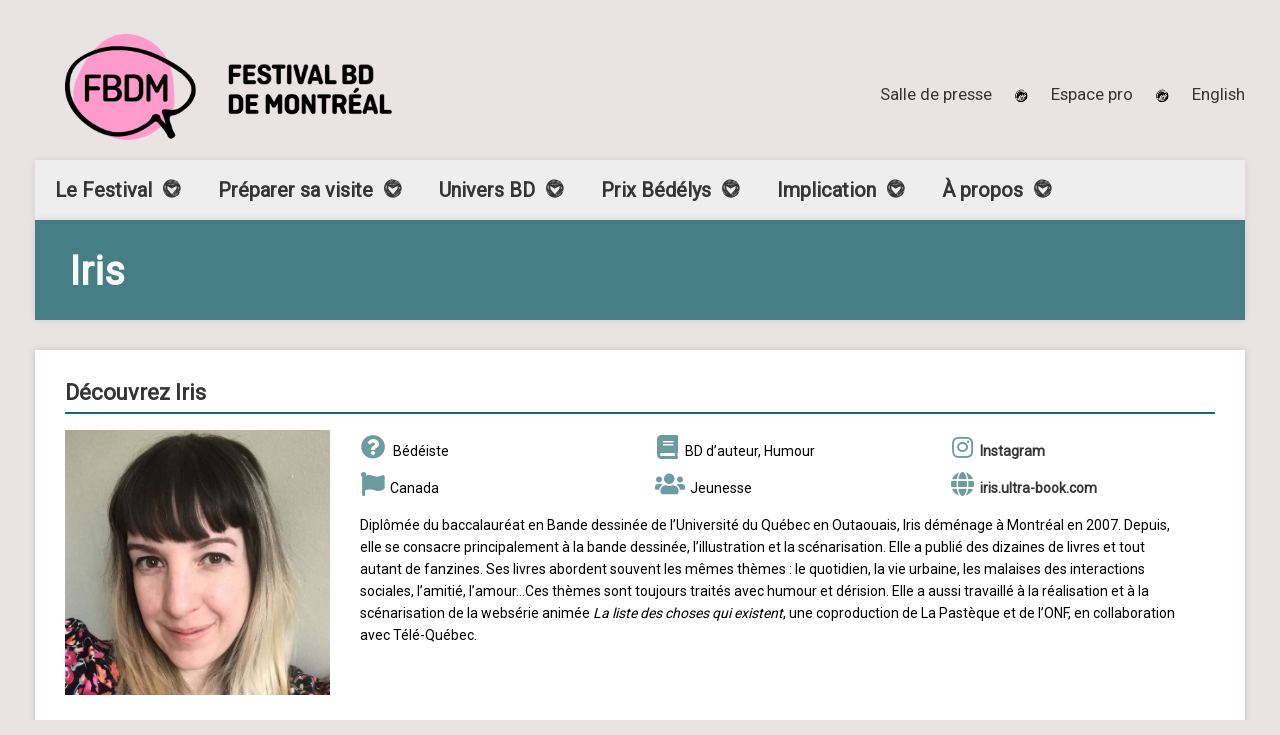

--- FILE ---
content_type: text/html; charset=UTF-8
request_url: https://www.fbdm-mcaf.ca/univers-bd/repertoire-des-bedeistes/bedeiste/9/iris/
body_size: 15422
content:




<!DOCTYPE html>
<!--[if IE 8]> <html class="no-js lt-ie9" lang="fr-FR"> <![endif]-->
<!--[if gt IE 8]><!--> <html class="no-js" lang="fr-FR"> <!--<![endif]-->
<head>

	<!-- Basic Page Needs
	================================================== -->
	<meta charset="UTF-8">

	<!-- Mobile Specific Metas 
	================================================== -->
	<meta name="viewport" content="width=device-width, initial-scale=1, maximum-scale=1">

	<meta name='robots' content='index, follow, max-image-preview:large, max-snippet:-1, max-video-preview:-1' />
<link rel='dns-prefetch' href='//maps.googleapis.com' />
<link rel="alternate" type="application/rss+xml" title="FBDM &raquo; Flux" href="https://www.fbdm-mcaf.ca/feed/" />
<link rel="alternate" type="application/rss+xml" title="FBDM &raquo; Flux des commentaires" href="https://www.fbdm-mcaf.ca/comments/feed/" />
<link rel="alternate" type="text/calendar" title="FBDM &raquo; Flux iCal" href="https://www.fbdm-mcaf.ca/events/?ical=1" />
<link rel="alternate" title="oEmbed (JSON)" type="application/json+oembed" href="https://www.fbdm-mcaf.ca/wp-json/oembed/1.0/embed?url=https%3A%2F%2Fwww.fbdm-mcaf.ca%2Funivers-bd%2Frepertoire-des-bedeistes%2Fbedeiste%2F" />
<link rel="alternate" title="oEmbed (XML)" type="text/xml+oembed" href="https://www.fbdm-mcaf.ca/wp-json/oembed/1.0/embed?url=https%3A%2F%2Fwww.fbdm-mcaf.ca%2Funivers-bd%2Frepertoire-des-bedeistes%2Fbedeiste%2F&#038;format=xml" />
<style id='wp-img-auto-sizes-contain-inline-css' type='text/css'>
img:is([sizes=auto i],[sizes^="auto," i]){contain-intrinsic-size:3000px 1500px}
/*# sourceURL=wp-img-auto-sizes-contain-inline-css */
</style>
<link rel='stylesheet' id='tribe-events-pro-mini-calendar-block-styles-css' href='https://www.fbdm-mcaf.ca/wp-content/plugins/events-calendar-pro/build/css/tribe-events-pro-mini-calendar-block.css?ver=7.7.9' type='text/css' media='all' />
<link rel='stylesheet' id='dashicons-css' href='https://www.fbdm-mcaf.ca/wp-includes/css/dashicons.min.css?ver=6.9' type='text/css' media='all' />
<link rel='stylesheet' id='tec-variables-skeleton-css' href='https://www.fbdm-mcaf.ca/wp-content/plugins/the-events-calendar/common/build/css/variables-skeleton.css?ver=6.9.10' type='text/css' media='all' />
<link rel='stylesheet' id='tec-variables-full-css' href='https://www.fbdm-mcaf.ca/wp-content/plugins/the-events-calendar/common/build/css/variables-full.css?ver=6.9.10' type='text/css' media='all' />
<link rel='stylesheet' id='tribe-common-skeleton-style-css' href='https://www.fbdm-mcaf.ca/wp-content/plugins/the-events-calendar/common/build/css/common-skeleton.css?ver=6.9.10' type='text/css' media='all' />
<link rel='stylesheet' id='tribe-common-full-style-css' href='https://www.fbdm-mcaf.ca/wp-content/plugins/the-events-calendar/common/build/css/common-full.css?ver=6.9.10' type='text/css' media='all' />
<link rel='stylesheet' id='event-tickets-tickets-css-css' href='https://www.fbdm-mcaf.ca/wp-content/plugins/event-tickets/build/css/tickets.css?ver=5.26.7' type='text/css' media='all' />
<link rel='stylesheet' id='event-tickets-tickets-rsvp-css-css' href='https://www.fbdm-mcaf.ca/wp-content/plugins/event-tickets/build/css/rsvp-v1.css?ver=5.26.7' type='text/css' media='all' />
<style id='wp-emoji-styles-inline-css' type='text/css'>

	img.wp-smiley, img.emoji {
		display: inline !important;
		border: none !important;
		box-shadow: none !important;
		height: 1em !important;
		width: 1em !important;
		margin: 0 0.07em !important;
		vertical-align: -0.1em !important;
		background: none !important;
		padding: 0 !important;
	}
/*# sourceURL=wp-emoji-styles-inline-css */
</style>
<link rel='stylesheet' id='wp-block-library-css' href='https://www.fbdm-mcaf.ca/wp-includes/css/dist/block-library/style.min.css?ver=6.9' type='text/css' media='all' />
<style id='wp-block-social-links-inline-css' type='text/css'>
.wp-block-social-links{background:none;box-sizing:border-box;margin-left:0;padding-left:0;padding-right:0;text-indent:0}.wp-block-social-links .wp-social-link a,.wp-block-social-links .wp-social-link a:hover{border-bottom:0;box-shadow:none;text-decoration:none}.wp-block-social-links .wp-social-link svg{height:1em;width:1em}.wp-block-social-links .wp-social-link span:not(.screen-reader-text){font-size:.65em;margin-left:.5em;margin-right:.5em}.wp-block-social-links.has-small-icon-size{font-size:16px}.wp-block-social-links,.wp-block-social-links.has-normal-icon-size{font-size:24px}.wp-block-social-links.has-large-icon-size{font-size:36px}.wp-block-social-links.has-huge-icon-size{font-size:48px}.wp-block-social-links.aligncenter{display:flex;justify-content:center}.wp-block-social-links.alignright{justify-content:flex-end}.wp-block-social-link{border-radius:9999px;display:block}@media not (prefers-reduced-motion){.wp-block-social-link{transition:transform .1s ease}}.wp-block-social-link{height:auto}.wp-block-social-link a{align-items:center;display:flex;line-height:0}.wp-block-social-link:hover{transform:scale(1.1)}.wp-block-social-links .wp-block-social-link.wp-social-link{display:inline-block;margin:0;padding:0}.wp-block-social-links .wp-block-social-link.wp-social-link .wp-block-social-link-anchor,.wp-block-social-links .wp-block-social-link.wp-social-link .wp-block-social-link-anchor svg,.wp-block-social-links .wp-block-social-link.wp-social-link .wp-block-social-link-anchor:active,.wp-block-social-links .wp-block-social-link.wp-social-link .wp-block-social-link-anchor:hover,.wp-block-social-links .wp-block-social-link.wp-social-link .wp-block-social-link-anchor:visited{color:currentColor;fill:currentColor}:where(.wp-block-social-links:not(.is-style-logos-only)) .wp-social-link{background-color:#f0f0f0;color:#444}:where(.wp-block-social-links:not(.is-style-logos-only)) .wp-social-link-amazon{background-color:#f90;color:#fff}:where(.wp-block-social-links:not(.is-style-logos-only)) .wp-social-link-bandcamp{background-color:#1ea0c3;color:#fff}:where(.wp-block-social-links:not(.is-style-logos-only)) .wp-social-link-behance{background-color:#0757fe;color:#fff}:where(.wp-block-social-links:not(.is-style-logos-only)) .wp-social-link-bluesky{background-color:#0a7aff;color:#fff}:where(.wp-block-social-links:not(.is-style-logos-only)) .wp-social-link-codepen{background-color:#1e1f26;color:#fff}:where(.wp-block-social-links:not(.is-style-logos-only)) .wp-social-link-deviantart{background-color:#02e49b;color:#fff}:where(.wp-block-social-links:not(.is-style-logos-only)) .wp-social-link-discord{background-color:#5865f2;color:#fff}:where(.wp-block-social-links:not(.is-style-logos-only)) .wp-social-link-dribbble{background-color:#e94c89;color:#fff}:where(.wp-block-social-links:not(.is-style-logos-only)) .wp-social-link-dropbox{background-color:#4280ff;color:#fff}:where(.wp-block-social-links:not(.is-style-logos-only)) .wp-social-link-etsy{background-color:#f45800;color:#fff}:where(.wp-block-social-links:not(.is-style-logos-only)) .wp-social-link-facebook{background-color:#0866ff;color:#fff}:where(.wp-block-social-links:not(.is-style-logos-only)) .wp-social-link-fivehundredpx{background-color:#000;color:#fff}:where(.wp-block-social-links:not(.is-style-logos-only)) .wp-social-link-flickr{background-color:#0461dd;color:#fff}:where(.wp-block-social-links:not(.is-style-logos-only)) .wp-social-link-foursquare{background-color:#e65678;color:#fff}:where(.wp-block-social-links:not(.is-style-logos-only)) .wp-social-link-github{background-color:#24292d;color:#fff}:where(.wp-block-social-links:not(.is-style-logos-only)) .wp-social-link-goodreads{background-color:#eceadd;color:#382110}:where(.wp-block-social-links:not(.is-style-logos-only)) .wp-social-link-google{background-color:#ea4434;color:#fff}:where(.wp-block-social-links:not(.is-style-logos-only)) .wp-social-link-gravatar{background-color:#1d4fc4;color:#fff}:where(.wp-block-social-links:not(.is-style-logos-only)) .wp-social-link-instagram{background-color:#f00075;color:#fff}:where(.wp-block-social-links:not(.is-style-logos-only)) .wp-social-link-lastfm{background-color:#e21b24;color:#fff}:where(.wp-block-social-links:not(.is-style-logos-only)) .wp-social-link-linkedin{background-color:#0d66c2;color:#fff}:where(.wp-block-social-links:not(.is-style-logos-only)) .wp-social-link-mastodon{background-color:#3288d4;color:#fff}:where(.wp-block-social-links:not(.is-style-logos-only)) .wp-social-link-medium{background-color:#000;color:#fff}:where(.wp-block-social-links:not(.is-style-logos-only)) .wp-social-link-meetup{background-color:#f6405f;color:#fff}:where(.wp-block-social-links:not(.is-style-logos-only)) .wp-social-link-patreon{background-color:#000;color:#fff}:where(.wp-block-social-links:not(.is-style-logos-only)) .wp-social-link-pinterest{background-color:#e60122;color:#fff}:where(.wp-block-social-links:not(.is-style-logos-only)) .wp-social-link-pocket{background-color:#ef4155;color:#fff}:where(.wp-block-social-links:not(.is-style-logos-only)) .wp-social-link-reddit{background-color:#ff4500;color:#fff}:where(.wp-block-social-links:not(.is-style-logos-only)) .wp-social-link-skype{background-color:#0478d7;color:#fff}:where(.wp-block-social-links:not(.is-style-logos-only)) .wp-social-link-snapchat{background-color:#fefc00;color:#fff;stroke:#000}:where(.wp-block-social-links:not(.is-style-logos-only)) .wp-social-link-soundcloud{background-color:#ff5600;color:#fff}:where(.wp-block-social-links:not(.is-style-logos-only)) .wp-social-link-spotify{background-color:#1bd760;color:#fff}:where(.wp-block-social-links:not(.is-style-logos-only)) .wp-social-link-telegram{background-color:#2aabee;color:#fff}:where(.wp-block-social-links:not(.is-style-logos-only)) .wp-social-link-threads{background-color:#000;color:#fff}:where(.wp-block-social-links:not(.is-style-logos-only)) .wp-social-link-tiktok{background-color:#000;color:#fff}:where(.wp-block-social-links:not(.is-style-logos-only)) .wp-social-link-tumblr{background-color:#011835;color:#fff}:where(.wp-block-social-links:not(.is-style-logos-only)) .wp-social-link-twitch{background-color:#6440a4;color:#fff}:where(.wp-block-social-links:not(.is-style-logos-only)) .wp-social-link-twitter{background-color:#1da1f2;color:#fff}:where(.wp-block-social-links:not(.is-style-logos-only)) .wp-social-link-vimeo{background-color:#1eb7ea;color:#fff}:where(.wp-block-social-links:not(.is-style-logos-only)) .wp-social-link-vk{background-color:#4680c2;color:#fff}:where(.wp-block-social-links:not(.is-style-logos-only)) .wp-social-link-wordpress{background-color:#3499cd;color:#fff}:where(.wp-block-social-links:not(.is-style-logos-only)) .wp-social-link-whatsapp{background-color:#25d366;color:#fff}:where(.wp-block-social-links:not(.is-style-logos-only)) .wp-social-link-x{background-color:#000;color:#fff}:where(.wp-block-social-links:not(.is-style-logos-only)) .wp-social-link-yelp{background-color:#d32422;color:#fff}:where(.wp-block-social-links:not(.is-style-logos-only)) .wp-social-link-youtube{background-color:red;color:#fff}:where(.wp-block-social-links.is-style-logos-only) .wp-social-link{background:none}:where(.wp-block-social-links.is-style-logos-only) .wp-social-link svg{height:1.25em;width:1.25em}:where(.wp-block-social-links.is-style-logos-only) .wp-social-link-amazon{color:#f90}:where(.wp-block-social-links.is-style-logos-only) .wp-social-link-bandcamp{color:#1ea0c3}:where(.wp-block-social-links.is-style-logos-only) .wp-social-link-behance{color:#0757fe}:where(.wp-block-social-links.is-style-logos-only) .wp-social-link-bluesky{color:#0a7aff}:where(.wp-block-social-links.is-style-logos-only) .wp-social-link-codepen{color:#1e1f26}:where(.wp-block-social-links.is-style-logos-only) .wp-social-link-deviantart{color:#02e49b}:where(.wp-block-social-links.is-style-logos-only) .wp-social-link-discord{color:#5865f2}:where(.wp-block-social-links.is-style-logos-only) .wp-social-link-dribbble{color:#e94c89}:where(.wp-block-social-links.is-style-logos-only) .wp-social-link-dropbox{color:#4280ff}:where(.wp-block-social-links.is-style-logos-only) .wp-social-link-etsy{color:#f45800}:where(.wp-block-social-links.is-style-logos-only) .wp-social-link-facebook{color:#0866ff}:where(.wp-block-social-links.is-style-logos-only) .wp-social-link-fivehundredpx{color:#000}:where(.wp-block-social-links.is-style-logos-only) .wp-social-link-flickr{color:#0461dd}:where(.wp-block-social-links.is-style-logos-only) .wp-social-link-foursquare{color:#e65678}:where(.wp-block-social-links.is-style-logos-only) .wp-social-link-github{color:#24292d}:where(.wp-block-social-links.is-style-logos-only) .wp-social-link-goodreads{color:#382110}:where(.wp-block-social-links.is-style-logos-only) .wp-social-link-google{color:#ea4434}:where(.wp-block-social-links.is-style-logos-only) .wp-social-link-gravatar{color:#1d4fc4}:where(.wp-block-social-links.is-style-logos-only) .wp-social-link-instagram{color:#f00075}:where(.wp-block-social-links.is-style-logos-only) .wp-social-link-lastfm{color:#e21b24}:where(.wp-block-social-links.is-style-logos-only) .wp-social-link-linkedin{color:#0d66c2}:where(.wp-block-social-links.is-style-logos-only) .wp-social-link-mastodon{color:#3288d4}:where(.wp-block-social-links.is-style-logos-only) .wp-social-link-medium{color:#000}:where(.wp-block-social-links.is-style-logos-only) .wp-social-link-meetup{color:#f6405f}:where(.wp-block-social-links.is-style-logos-only) .wp-social-link-patreon{color:#000}:where(.wp-block-social-links.is-style-logos-only) .wp-social-link-pinterest{color:#e60122}:where(.wp-block-social-links.is-style-logos-only) .wp-social-link-pocket{color:#ef4155}:where(.wp-block-social-links.is-style-logos-only) .wp-social-link-reddit{color:#ff4500}:where(.wp-block-social-links.is-style-logos-only) .wp-social-link-skype{color:#0478d7}:where(.wp-block-social-links.is-style-logos-only) .wp-social-link-snapchat{color:#fff;stroke:#000}:where(.wp-block-social-links.is-style-logos-only) .wp-social-link-soundcloud{color:#ff5600}:where(.wp-block-social-links.is-style-logos-only) .wp-social-link-spotify{color:#1bd760}:where(.wp-block-social-links.is-style-logos-only) .wp-social-link-telegram{color:#2aabee}:where(.wp-block-social-links.is-style-logos-only) .wp-social-link-threads{color:#000}:where(.wp-block-social-links.is-style-logos-only) .wp-social-link-tiktok{color:#000}:where(.wp-block-social-links.is-style-logos-only) .wp-social-link-tumblr{color:#011835}:where(.wp-block-social-links.is-style-logos-only) .wp-social-link-twitch{color:#6440a4}:where(.wp-block-social-links.is-style-logos-only) .wp-social-link-twitter{color:#1da1f2}:where(.wp-block-social-links.is-style-logos-only) .wp-social-link-vimeo{color:#1eb7ea}:where(.wp-block-social-links.is-style-logos-only) .wp-social-link-vk{color:#4680c2}:where(.wp-block-social-links.is-style-logos-only) .wp-social-link-whatsapp{color:#25d366}:where(.wp-block-social-links.is-style-logos-only) .wp-social-link-wordpress{color:#3499cd}:where(.wp-block-social-links.is-style-logos-only) .wp-social-link-x{color:#000}:where(.wp-block-social-links.is-style-logos-only) .wp-social-link-yelp{color:#d32422}:where(.wp-block-social-links.is-style-logos-only) .wp-social-link-youtube{color:red}.wp-block-social-links.is-style-pill-shape .wp-social-link{width:auto}:root :where(.wp-block-social-links .wp-social-link a){padding:.25em}:root :where(.wp-block-social-links.is-style-logos-only .wp-social-link a){padding:0}:root :where(.wp-block-social-links.is-style-pill-shape .wp-social-link a){padding-left:.6666666667em;padding-right:.6666666667em}.wp-block-social-links:not(.has-icon-color):not(.has-icon-background-color) .wp-social-link-snapchat .wp-block-social-link-label{color:#000}
/*# sourceURL=https://www.fbdm-mcaf.ca/wp-includes/blocks/social-links/style.min.css */
</style>
<style id='global-styles-inline-css' type='text/css'>
:root{--wp--preset--aspect-ratio--square: 1;--wp--preset--aspect-ratio--4-3: 4/3;--wp--preset--aspect-ratio--3-4: 3/4;--wp--preset--aspect-ratio--3-2: 3/2;--wp--preset--aspect-ratio--2-3: 2/3;--wp--preset--aspect-ratio--16-9: 16/9;--wp--preset--aspect-ratio--9-16: 9/16;--wp--preset--color--black: #000000;--wp--preset--color--cyan-bluish-gray: #abb8c3;--wp--preset--color--white: #ffffff;--wp--preset--color--pale-pink: #f78da7;--wp--preset--color--vivid-red: #cf2e2e;--wp--preset--color--luminous-vivid-orange: #ff6900;--wp--preset--color--luminous-vivid-amber: #fcb900;--wp--preset--color--light-green-cyan: #7bdcb5;--wp--preset--color--vivid-green-cyan: #00d084;--wp--preset--color--pale-cyan-blue: #8ed1fc;--wp--preset--color--vivid-cyan-blue: #0693e3;--wp--preset--color--vivid-purple: #9b51e0;--wp--preset--gradient--vivid-cyan-blue-to-vivid-purple: linear-gradient(135deg,rgb(6,147,227) 0%,rgb(155,81,224) 100%);--wp--preset--gradient--light-green-cyan-to-vivid-green-cyan: linear-gradient(135deg,rgb(122,220,180) 0%,rgb(0,208,130) 100%);--wp--preset--gradient--luminous-vivid-amber-to-luminous-vivid-orange: linear-gradient(135deg,rgb(252,185,0) 0%,rgb(255,105,0) 100%);--wp--preset--gradient--luminous-vivid-orange-to-vivid-red: linear-gradient(135deg,rgb(255,105,0) 0%,rgb(207,46,46) 100%);--wp--preset--gradient--very-light-gray-to-cyan-bluish-gray: linear-gradient(135deg,rgb(238,238,238) 0%,rgb(169,184,195) 100%);--wp--preset--gradient--cool-to-warm-spectrum: linear-gradient(135deg,rgb(74,234,220) 0%,rgb(151,120,209) 20%,rgb(207,42,186) 40%,rgb(238,44,130) 60%,rgb(251,105,98) 80%,rgb(254,248,76) 100%);--wp--preset--gradient--blush-light-purple: linear-gradient(135deg,rgb(255,206,236) 0%,rgb(152,150,240) 100%);--wp--preset--gradient--blush-bordeaux: linear-gradient(135deg,rgb(254,205,165) 0%,rgb(254,45,45) 50%,rgb(107,0,62) 100%);--wp--preset--gradient--luminous-dusk: linear-gradient(135deg,rgb(255,203,112) 0%,rgb(199,81,192) 50%,rgb(65,88,208) 100%);--wp--preset--gradient--pale-ocean: linear-gradient(135deg,rgb(255,245,203) 0%,rgb(182,227,212) 50%,rgb(51,167,181) 100%);--wp--preset--gradient--electric-grass: linear-gradient(135deg,rgb(202,248,128) 0%,rgb(113,206,126) 100%);--wp--preset--gradient--midnight: linear-gradient(135deg,rgb(2,3,129) 0%,rgb(40,116,252) 100%);--wp--preset--font-size--small: 13px;--wp--preset--font-size--medium: 20px;--wp--preset--font-size--large: 36px;--wp--preset--font-size--x-large: 42px;--wp--preset--spacing--20: 0.44rem;--wp--preset--spacing--30: 0.67rem;--wp--preset--spacing--40: 1rem;--wp--preset--spacing--50: 1.5rem;--wp--preset--spacing--60: 2.25rem;--wp--preset--spacing--70: 3.38rem;--wp--preset--spacing--80: 5.06rem;--wp--preset--shadow--natural: 6px 6px 9px rgba(0, 0, 0, 0.2);--wp--preset--shadow--deep: 12px 12px 50px rgba(0, 0, 0, 0.4);--wp--preset--shadow--sharp: 6px 6px 0px rgba(0, 0, 0, 0.2);--wp--preset--shadow--outlined: 6px 6px 0px -3px rgb(255, 255, 255), 6px 6px rgb(0, 0, 0);--wp--preset--shadow--crisp: 6px 6px 0px rgb(0, 0, 0);}:where(.is-layout-flex){gap: 0.5em;}:where(.is-layout-grid){gap: 0.5em;}body .is-layout-flex{display: flex;}.is-layout-flex{flex-wrap: wrap;align-items: center;}.is-layout-flex > :is(*, div){margin: 0;}body .is-layout-grid{display: grid;}.is-layout-grid > :is(*, div){margin: 0;}:where(.wp-block-columns.is-layout-flex){gap: 2em;}:where(.wp-block-columns.is-layout-grid){gap: 2em;}:where(.wp-block-post-template.is-layout-flex){gap: 1.25em;}:where(.wp-block-post-template.is-layout-grid){gap: 1.25em;}.has-black-color{color: var(--wp--preset--color--black) !important;}.has-cyan-bluish-gray-color{color: var(--wp--preset--color--cyan-bluish-gray) !important;}.has-white-color{color: var(--wp--preset--color--white) !important;}.has-pale-pink-color{color: var(--wp--preset--color--pale-pink) !important;}.has-vivid-red-color{color: var(--wp--preset--color--vivid-red) !important;}.has-luminous-vivid-orange-color{color: var(--wp--preset--color--luminous-vivid-orange) !important;}.has-luminous-vivid-amber-color{color: var(--wp--preset--color--luminous-vivid-amber) !important;}.has-light-green-cyan-color{color: var(--wp--preset--color--light-green-cyan) !important;}.has-vivid-green-cyan-color{color: var(--wp--preset--color--vivid-green-cyan) !important;}.has-pale-cyan-blue-color{color: var(--wp--preset--color--pale-cyan-blue) !important;}.has-vivid-cyan-blue-color{color: var(--wp--preset--color--vivid-cyan-blue) !important;}.has-vivid-purple-color{color: var(--wp--preset--color--vivid-purple) !important;}.has-black-background-color{background-color: var(--wp--preset--color--black) !important;}.has-cyan-bluish-gray-background-color{background-color: var(--wp--preset--color--cyan-bluish-gray) !important;}.has-white-background-color{background-color: var(--wp--preset--color--white) !important;}.has-pale-pink-background-color{background-color: var(--wp--preset--color--pale-pink) !important;}.has-vivid-red-background-color{background-color: var(--wp--preset--color--vivid-red) !important;}.has-luminous-vivid-orange-background-color{background-color: var(--wp--preset--color--luminous-vivid-orange) !important;}.has-luminous-vivid-amber-background-color{background-color: var(--wp--preset--color--luminous-vivid-amber) !important;}.has-light-green-cyan-background-color{background-color: var(--wp--preset--color--light-green-cyan) !important;}.has-vivid-green-cyan-background-color{background-color: var(--wp--preset--color--vivid-green-cyan) !important;}.has-pale-cyan-blue-background-color{background-color: var(--wp--preset--color--pale-cyan-blue) !important;}.has-vivid-cyan-blue-background-color{background-color: var(--wp--preset--color--vivid-cyan-blue) !important;}.has-vivid-purple-background-color{background-color: var(--wp--preset--color--vivid-purple) !important;}.has-black-border-color{border-color: var(--wp--preset--color--black) !important;}.has-cyan-bluish-gray-border-color{border-color: var(--wp--preset--color--cyan-bluish-gray) !important;}.has-white-border-color{border-color: var(--wp--preset--color--white) !important;}.has-pale-pink-border-color{border-color: var(--wp--preset--color--pale-pink) !important;}.has-vivid-red-border-color{border-color: var(--wp--preset--color--vivid-red) !important;}.has-luminous-vivid-orange-border-color{border-color: var(--wp--preset--color--luminous-vivid-orange) !important;}.has-luminous-vivid-amber-border-color{border-color: var(--wp--preset--color--luminous-vivid-amber) !important;}.has-light-green-cyan-border-color{border-color: var(--wp--preset--color--light-green-cyan) !important;}.has-vivid-green-cyan-border-color{border-color: var(--wp--preset--color--vivid-green-cyan) !important;}.has-pale-cyan-blue-border-color{border-color: var(--wp--preset--color--pale-cyan-blue) !important;}.has-vivid-cyan-blue-border-color{border-color: var(--wp--preset--color--vivid-cyan-blue) !important;}.has-vivid-purple-border-color{border-color: var(--wp--preset--color--vivid-purple) !important;}.has-vivid-cyan-blue-to-vivid-purple-gradient-background{background: var(--wp--preset--gradient--vivid-cyan-blue-to-vivid-purple) !important;}.has-light-green-cyan-to-vivid-green-cyan-gradient-background{background: var(--wp--preset--gradient--light-green-cyan-to-vivid-green-cyan) !important;}.has-luminous-vivid-amber-to-luminous-vivid-orange-gradient-background{background: var(--wp--preset--gradient--luminous-vivid-amber-to-luminous-vivid-orange) !important;}.has-luminous-vivid-orange-to-vivid-red-gradient-background{background: var(--wp--preset--gradient--luminous-vivid-orange-to-vivid-red) !important;}.has-very-light-gray-to-cyan-bluish-gray-gradient-background{background: var(--wp--preset--gradient--very-light-gray-to-cyan-bluish-gray) !important;}.has-cool-to-warm-spectrum-gradient-background{background: var(--wp--preset--gradient--cool-to-warm-spectrum) !important;}.has-blush-light-purple-gradient-background{background: var(--wp--preset--gradient--blush-light-purple) !important;}.has-blush-bordeaux-gradient-background{background: var(--wp--preset--gradient--blush-bordeaux) !important;}.has-luminous-dusk-gradient-background{background: var(--wp--preset--gradient--luminous-dusk) !important;}.has-pale-ocean-gradient-background{background: var(--wp--preset--gradient--pale-ocean) !important;}.has-electric-grass-gradient-background{background: var(--wp--preset--gradient--electric-grass) !important;}.has-midnight-gradient-background{background: var(--wp--preset--gradient--midnight) !important;}.has-small-font-size{font-size: var(--wp--preset--font-size--small) !important;}.has-medium-font-size{font-size: var(--wp--preset--font-size--medium) !important;}.has-large-font-size{font-size: var(--wp--preset--font-size--large) !important;}.has-x-large-font-size{font-size: var(--wp--preset--font-size--x-large) !important;}
/*# sourceURL=global-styles-inline-css */
</style>
<style id='core-block-supports-inline-css' type='text/css'>
.wp-container-core-social-links-is-layout-fdcfc74e{justify-content:flex-start;}
/*# sourceURL=core-block-supports-inline-css */
</style>

<style id='classic-theme-styles-inline-css' type='text/css'>
/*! This file is auto-generated */
.wp-block-button__link{color:#fff;background-color:#32373c;border-radius:9999px;box-shadow:none;text-decoration:none;padding:calc(.667em + 2px) calc(1.333em + 2px);font-size:1.125em}.wp-block-file__button{background:#32373c;color:#fff;text-decoration:none}
/*# sourceURL=/wp-includes/css/classic-themes.min.css */
</style>
<link rel='stylesheet' id='cisc-shortcodes-css' href='https://www.fbdm-mcaf.ca/wp-content/plugins/cssigniter-shortcodes/src/style.min.css?ver=2.4.1' type='text/css' media='all' />
<link rel='stylesheet' id='font-awesome-css' href='https://www.fbdm-mcaf.ca/wp-content/plugins/socials-ignited/includes/assets/vendor/fontawesome/css/all.min.css?ver=5.15.3' type='text/css' media='all' />
<link rel='stylesheet' id='tiny-slider-css' href='https://www.fbdm-mcaf.ca/wp-content/plugins/cssigniter-shortcodes/src/vendor/tiny-slider/tiny-slider.min.css?ver=2.9.3' type='text/css' media='all' />
<link rel='stylesheet' id='socials-ignited-css' href='https://www.fbdm-mcaf.ca/wp-content/plugins/socials-ignited/includes/assets/css/style.min.css?ver=2.0.0' type='text/css' media='all' />
<link rel='stylesheet' id='wc-gallery-style-css' href='https://www.fbdm-mcaf.ca/wp-content/plugins/wc-gallery/includes/css/style.css?ver=1.67' type='text/css' media='all' />
<link rel='stylesheet' id='wc-gallery-popup-style-css' href='https://www.fbdm-mcaf.ca/wp-content/plugins/wc-gallery/includes/css/magnific-popup.css?ver=1.1.0' type='text/css' media='all' />
<link rel='stylesheet' id='wc-gallery-flexslider-style-css' href='https://www.fbdm-mcaf.ca/wp-content/plugins/wc-gallery/includes/vendors/flexslider/flexslider.css?ver=2.6.1' type='text/css' media='all' />
<link rel='stylesheet' id='wc-gallery-owlcarousel-style-css' href='https://www.fbdm-mcaf.ca/wp-content/plugins/wc-gallery/includes/vendors/owlcarousel/assets/owl.carousel.css?ver=2.1.4' type='text/css' media='all' />
<link rel='stylesheet' id='wc-gallery-owlcarousel-theme-style-css' href='https://www.fbdm-mcaf.ca/wp-content/plugins/wc-gallery/includes/vendors/owlcarousel/assets/owl.theme.default.css?ver=2.1.4' type='text/css' media='all' />
<link rel='stylesheet' id='wpml-legacy-horizontal-list-0-css' href='https://www.fbdm-mcaf.ca/wp-content/plugins/sitepress-multilingual-cms/templates/language-switchers/legacy-list-horizontal/style.min.css?ver=1' type='text/css' media='all' />
<link rel='stylesheet' id='wpml-menu-item-0-css' href='https://www.fbdm-mcaf.ca/wp-content/plugins/sitepress-multilingual-cms/templates/language-switchers/menu-item/style.min.css?ver=1' type='text/css' media='all' />
<link rel='stylesheet' id='cms-navigation-style-base-css' href='https://www.fbdm-mcaf.ca/wp-content/plugins/wpml-cms-nav/res/css/cms-navigation-base.css?ver=1.5.6' type='text/css' media='screen' />
<link rel='stylesheet' id='cms-navigation-style-css' href='https://www.fbdm-mcaf.ca/wp-content/plugins/wpml-cms-nav/res/css/cms-navigation.css?ver=1.5.6' type='text/css' media='screen' />
<link rel='stylesheet' id='google-font-patua-one-css' href='//fonts.googleapis.com/css?family=Patua+One&#038;ver=6.9' type='text/css' media='all' />
<link rel='stylesheet' id='normalize-css' href='https://www.fbdm-mcaf.ca/wp-content/themes/acoustic/css/normalize.css?ver=6.9' type='text/css' media='all' />
<link rel='stylesheet' id='foundation-css' href='https://www.fbdm-mcaf.ca/wp-content/themes/acoustic/css/foundation.min.css?ver=6.9' type='text/css' media='all' />
<link rel='stylesheet' id='woocommerce_prettyPhoto_css-css' href='https://www.fbdm-mcaf.ca/wp-content/themes/acoustic/css/prettyPhoto.css?ver=6.9' type='text/css' media='all' />
<link rel='stylesheet' id='ci-theme-common-css' href='https://www.fbdm-mcaf.ca/wp-content/themes/acoustic/common/css/global.css?ver=1.0.0' type='text/css' media='all' />
<link rel='stylesheet' id='ci-theme-style-parent-css' href='https://www.fbdm-mcaf.ca/wp-content/themes/acoustic/style.css?ver=3.4.1' type='text/css' media='all' />
<link rel='stylesheet' id='ci-style-css' href='https://www.fbdm-mcaf.ca/wp-content/themes/acoustic-child/style.css?ver=3.4.1' type='text/css' media='all' />
<link rel='stylesheet' id='flexslider-css' href='https://www.fbdm-mcaf.ca/wp-content/themes/acoustic/css/flexslider.css?ver=6.9' type='text/css' media='all' />
<link rel='stylesheet' id='ci-color-scheme-css' href='https://www.fbdm-mcaf.ca/wp-content/themes/acoustic/colors/default.css?ver=6.9' type='text/css' media='all' />
<link rel='stylesheet' id='mediaelement-css' href='https://www.fbdm-mcaf.ca/wp-includes/js/mediaelement/mediaelementplayer-legacy.min.css?ver=4.2.17' type='text/css' media='all' />
<link rel='stylesheet' id='wp-mediaelement-css' href='https://www.fbdm-mcaf.ca/wp-includes/js/mediaelement/wp-mediaelement.min.css?ver=6.9' type='text/css' media='all' />
<link rel='stylesheet' id='event-tickets-rsvp-css' href='https://www.fbdm-mcaf.ca/wp-content/plugins/event-tickets/build/css/rsvp.css?ver=5.26.7' type='text/css' media='all' />
<link rel='stylesheet' id='srpw-style-css' href='https://www.fbdm-mcaf.ca/wp-content/plugins/smart-recent-posts-widget/assets/css/srpw-frontend.css?ver=6.9' type='text/css' media='all' />
<link rel='stylesheet' id='acoustic-child-style-css' href='https://www.fbdm-mcaf.ca/wp-content/themes/acoustic-child/assets_dist/css/main.css?ver=1745378951' type='text/css' media='all' />
<script type="text/javascript" id="wpml-cookie-js-extra">
/* <![CDATA[ */
var wpml_cookies = {"wp-wpml_current_language":{"value":"fr","expires":1,"path":"/"}};
var wpml_cookies = {"wp-wpml_current_language":{"value":"fr","expires":1,"path":"/"}};
//# sourceURL=wpml-cookie-js-extra
/* ]]> */
</script>
<script type="text/javascript" src="https://www.fbdm-mcaf.ca/wp-content/plugins/sitepress-multilingual-cms/res/js/cookies/language-cookie.js?ver=484900" id="wpml-cookie-js" defer="defer" data-wp-strategy="defer"></script>
<script type="text/javascript" src="https://www.fbdm-mcaf.ca/wp-content/plugins/jquery-manager/assets/js/jquery-3.5.1.min.js" id="jquery-core-js"></script>
<script type="text/javascript" src="https://www.fbdm-mcaf.ca/wp-content/plugins/jquery-manager/assets/js/jquery-migrate-3.3.0.min.js" id="jquery-migrate-js"></script>
<script type="text/javascript" src="https://www.fbdm-mcaf.ca/wp-content/themes/acoustic/panel/scripts/modernizr-2.6.2.js?ver=6.9" id="modernizr-js"></script>
<script type="text/javascript" src="//maps.googleapis.com/maps/api/js?v=3&amp;key=AIzaSyDpj4DWwCEuax8Hc03vR_kpwA70cVhmrqM" id="google-maps-js"></script>
<link rel="https://api.w.org/" href="https://www.fbdm-mcaf.ca/wp-json/" /><link rel="alternate" title="JSON" type="application/json" href="https://www.fbdm-mcaf.ca/wp-json/wp/v2/pages/16454" /><link rel="EditURI" type="application/rsd+xml" title="RSD" href="https://www.fbdm-mcaf.ca/xmlrpc.php?rsd" />
<meta name="generator" content="WordPress 6.9" />
<link rel='shortlink' href='https://www.fbdm-mcaf.ca/?p=16454' />
<meta name="generator" content="WPML ver:4.8.4 stt:1,4;" />
<meta name="et-api-version" content="v1"><meta name="et-api-origin" content="https://www.fbdm-mcaf.ca"><link rel="https://theeventscalendar.com/" href="https://www.fbdm-mcaf.ca/wp-json/tribe/tickets/v1/" /><meta name="tec-api-version" content="v1"><meta name="tec-api-origin" content="https://www.fbdm-mcaf.ca"><link rel="alternate" href="https://www.fbdm-mcaf.ca/wp-json/tribe/events/v1/" /><!-- Google Tag Manager -->
<script>(function(w,d,s,l,i){w[l]=w[l]||[];w[l].push({'gtm.start':
new Date().getTime(),event:'gtm.js'});var f=d.getElementsByTagName(s)[0],
j=d.createElement(s),dl=l!='dataLayer'?'&l='+l:'';j.async=true;j.src=
'https://www.googletagmanager.com/gtm.js?id='+i+dl;f.parentNode.insertBefore(j,f);
})(window,document,'script','dataLayer','GTM-5LW742');</script>
<!-- End Google Tag Manager --><link rel="shortcut icon" type="image/x-icon" href="https://www.fbdm-mcaf.ca/wp-content/uploads/favicon-16x16.png" /><link rel="apple-touch-icon-precomposed" href="https://www.fbdm-mcaf.ca/wp-content/uploads/apple-touch-icon-57x57.png" /><link rel="apple-touch-icon-precomposed" sizes="72x72" href="https://www.fbdm-mcaf.ca/wp-content/uploads/apple-touch-icon-72x72.png" /><link rel="apple-touch-icon-precomposed" sizes="114x114" href="https://www.fbdm-mcaf.ca/wp-content/uploads/apple-touch-icon-72x72.png" /><link rel="pingback" href="https://www.fbdm-mcaf.ca/xmlrpc.php" />
        <meta property="fb:app_id" content="1544758905548423"/>
        <meta property="og:title" content="Iris • FBDM"/>
        <meta property="og:type" content="website"/>
        <meta property="og:image" content="https://www.fbdm-mcaf.ca/wp-content/uploads/programmation/auteurs/9-iris.jpg"/>
        <meta property="og:url" content="https://www.fbdm-mcaf.ca/univers-bd/repertoire-des-bedeistes/bedeiste/9/iris/"/>
        <meta property="og:description" content="Diplômée du baccalauréat en Bande dessinée de l’Université du Québec en Outaouais, Iris déménage à Montréal en 2007. Depuis, elle se consacre principalement à la bande dessinée, l’illustration et la scénarisation. Elle a publié des dizaines de livres et tout autant de fanzines. Ses livres abordent souvent les mêmes thèmes : le quotidien, la vie urbaine, les malaises des interactions sociales, l’amitié, l’amour...Ces thèmes sont toujours traités avec humour et dérision.
Elle a aussi travaillé à la réalisation et à la scénarisation de la websérie animée La liste des choses qui existent, une coproduction de La Pastèque et de l’ONF, en collaboration avec Télé-Québec."/>
        <meta property="og:site_name" content="FBDM"/>
		
		<meta name="twitter:card" content="summary">
		<meta name="twitter:title" content="Iris • FBDM">
		<meta name="twitter:description" content="Diplômée du baccalauréat en Bande dessinée de l’Université du Québec en Outaouais, Iris déménage à Montréal en 2007. Depuis, elle se consacre principalement à la bande dessinée, l’illustration et la scénarisation. Elle a publié des dizaines de livres et tout autant de fanzines. Ses livres abordent souvent les mêmes thèmes : le quotidien, la vie urbaine, les malaises des interactions sociales, l’amitié, l’amour...Ces thèmes sont toujours traités avec humour et dérision.
Elle a aussi travaillé à la réalisation et à la scénarisation de la websérie animée La liste des choses qui existent, une coproduction de La Pastèque et de l’ONF, en collaboration avec Télé-Québec.">
		<meta name="twitter:image" content="https://www.fbdm-mcaf.ca/wp-content/uploads/programmation/auteurs/9-iris.jpg">
		<meta itemprop="image" content="https://www.fbdm-mcaf.ca/wp-content/uploads/programmation/auteurs/9-iris.jpg">
						<style type="text/css">
					body{background-color: #e9e3e4;background-image: url(https://www.fbdm-mcaf.ca/wp-content/uploads/FBDM-2019_Background-site-texture-gris-80-800x600.jpg);background-position: left top;background-attachment: fixed;background-repeat: repeat;background-image: none;} 				</style>
					<style type="text/css" id="wp-custom-css">
			

/* Migrated CSS from the theme's panel. */
@import url('https://fonts.googleapis.com/css?family=Roboto');		</style>
		
	<link rel="apple-touch-icon" sizes="180x180" href="/apple-touch-icon.png?v=2019">
	<link rel="icon" type="image/png" sizes="32x32" href="/favicon-32x32.png?v=2019">
	<link rel="icon" type="image/png" sizes="16x16" href="/favicon-16x16.png?v=2019">
	<link rel="manifest" href="/site.webmanifest?v=2019">
	<link rel="mask-icon" href="/safari-pinned-tab.svg?v=2019" color="#f65648">
	<meta name="apple-mobile-web-app-title" content="FBDM-MCAF">
	<meta name="application-name" content="FBDM-MCAF">
	<meta name="msapplication-TileColor" content="#da532c">
	<meta name="theme-color" content="#ffffff">

</head>

<body class="wp-singular page-template page-template-page-templates page-template-template-univers-bedeiste-fiche page-template-page-templatestemplate-univers-bedeiste-fiche-php page page-id-16454 page-child parent-pageid-16301 wp-theme-acoustic wp-child-theme-acoustic-child univers-bd tribe-no-js tec-no-tickets-on-recurring tec-no-rsvp-on-recurring ci-acoustic ci-acoustic-3-4-1 ci-scheme-default tribe-theme-acoustic">


<div id="mobile-bar">
	<a class="menu-trigger" href="#"></a>
	<h1 class="mob-title">
		Bédéiste	</h1>
</div>
<header class="row header" data-js-scroll-top>

	<div class="six columns logo-container">
		<h1><a href="https://www.fbdm-mcaf.ca/"><img src="https://www.fbdm-mcaf.ca/wp-content/themes/acoustic-child/assets_dist/img/FBDM_Logo_fr.png" alt="FBDM"  /></a></h1>	</div>
	
	<div class="six columns socials-top top-menu">
		<div class="table">
			<div class="table-cell"><ul id="top-menu" class="top-nav"><li id="menu-item-34173" class="menu-item menu-item-type-post_type menu-item-object-page menu-item-34173"><a href="https://www.fbdm-mcaf.ca/a-propos/equipe/presse/">Salle de presse</a></li>
<li id="menu-item-34174" class="menu-item menu-item-type-post_type menu-item-object-page menu-item-34174"><a href="https://www.fbdm-mcaf.ca/a-propos/equipe/espace-pro/">Espace pro</a></li>
<li id="menu-item-wpml-ls-38-en" class="menu-item wpml-ls-slot-38 wpml-ls-item wpml-ls-item-en wpml-ls-menu-item wpml-ls-first-item wpml-ls-last-item menu-item-type-wpml_ls_menu_item menu-item-object-wpml_ls_menu_item menu-item-wpml-ls-38-en"><a href="https://www.fbdm-mcaf.ca/en/comics-universe/artists-directory/artist/9/iris/" title="Passer à English" aria-label="Passer à English" role="menuitem"><span class="wpml-ls-native" lang="en">English</span></a></li>
</ul>			</div>
			
		</div>
	</div>
		
	<nav class="twelve columns navigation top-navigation">
		<div><ul id="navigation" class="nav sf-menu"><li class="page_item page-item-14 page_item_has_children"><a href="https://www.fbdm-mcaf.ca/festival-bd/">Le Festival</a><ul class='children'><li class="page_item page-item-28 page_item_has_children"><a href="https://www.fbdm-mcaf.ca/festival-bd/infos-pratiques/">Infos pratiques</a></li><li class="page_item page-item-16430 page_item_has_children"><a href="https://www.fbdm-mcaf.ca/festival-bd/festival-en-images/">Festival en images</a></li><li class="page_item page-item-24259 page_item_has_children"><a href="https://www.fbdm-mcaf.ca/festival-bd/editions-passees/">Éditions passées</a></li><li class="page_item page-item-33166"><a href="https://www.fbdm-mcaf.ca/festival-bd/engagement/">Engagement</a></li></ul></li><li class="page_item page-item-36717 page_item_has_children"><a href="https://www.fbdm-mcaf.ca/preparer-sa-visite/">Préparer sa visite</a><ul class='children'><li class="page_item page-item-36738"><a href="https://www.fbdm-mcaf.ca/preparer-sa-visite/venir-au-festival/">Venir au Festival</a></li><li class="page_item page-item-36740"><a href="https://www.fbdm-mcaf.ca/preparer-sa-visite/faq-festival/">FAQ &#8211; Festival</a></li></ul></li><li class="page_item page-item-62 page_item_has_children current_page_ancestor"><a href="https://www.fbdm-mcaf.ca/univers-bd/">Univers BD</a><ul class='children'><li class="page_item page-item-86"><a href="https://www.fbdm-mcaf.ca/univers-bd/actualites/">Actualités</a></li><li class="page_item page-item-65"><a href="https://www.fbdm-mcaf.ca/univers-bd/calendrier-bd/">Calendrier BD</a></li><li class="page_item page-item-16301 page_item_has_children current_page_ancestor current_page_parent"><a href="https://www.fbdm-mcaf.ca/univers-bd/repertoire-des-bedeistes/">Répertoire des bédéistes</a></li><li class="page_item page-item-21791"><a href="https://www.fbdm-mcaf.ca/univers-bd/repertoire-des-librairies-specialisees/">Répertoire des librairies spécialisées</a></li><li class="page_item page-item-21606"><a href="https://www.fbdm-mcaf.ca/univers-bd/repertoire-des-balados-bd/">Répertoire des balados BD</a></li></ul></li><li class="page_item page-item-20006 page_item_has_children"><a href="https://www.fbdm-mcaf.ca/prix-bedelys/">Prix Bédélys</a><ul class='children'><li class="page_item page-item-20011"><a href="https://www.fbdm-mcaf.ca/prix-bedelys/fonctionnement-des-prix-bedelys/">Fonctionnement des prix Bédélys</a></li><li class="page_item page-item-35282"><a href="https://www.fbdm-mcaf.ca/prix-bedelys/faq-bedelys/">FAQ &#8211; Bédélys</a></li><li class="page_item page-item-20014"><a href="https://www.fbdm-mcaf.ca/prix-bedelys/historique-des-prix-bedelys/">Historique des prix Bédélys</a></li></ul></li><li class="page_item page-item-36724 page_item_has_children"><a href="https://www.fbdm-mcaf.ca/implication/">Implication</a><ul class='children'><li class="page_item page-item-33817"><a href="https://www.fbdm-mcaf.ca/implication/dons/">Dons</a></li><li class="page_item page-item-20167"><a href="https://www.fbdm-mcaf.ca/implication/benevolat/">Bénévolat</a></li></ul></li><li class="page_item page-item-76 page_item_has_children"><a href="https://www.fbdm-mcaf.ca/a-propos/">À propos</a><ul class='children'><li class="page_item page-item-17843"><a href="https://www.fbdm-mcaf.ca/a-propos/mission-et-historique/">Mission et historique</a></li><li class="page_item page-item-79 page_item_has_children"><a href="https://www.fbdm-mcaf.ca/a-propos/equipe/">Équipe</a></li><li class="page_item page-item-23641"><a href="https://www.fbdm-mcaf.ca/a-propos/conseil-administration/">Conseil d&rsquo;administration</a></li><li class="page_item page-item-16298"><a href="https://www.fbdm-mcaf.ca/a-propos/partenaires/">Partenaires</a></li><li class="page_item page-item-657"><a href="https://www.fbdm-mcaf.ca/a-propos/contact/">Contact</a></li><li class="page_item page-item-36715 page_item_has_children"><a href="https://www.fbdm-mcaf.ca/a-propos/archives/">Archives</a></li><li class="page_item page-item-38122"><a href="https://www.fbdm-mcaf.ca/a-propos/politique-de-confidentialite/">Politique de confidentialité</a></li></ul></li></ul></div>	</nav>

	
</header><!-- /header -->
<div class="row bc">
	<div class="twelve columns breadcrumb">
	<h1 class="section-title">Iris</h1>
	</div><!-- /twelve columns -->
</div><!-- /bc -->
<div class="row main bedeiste">

    <div class="twelve columns content content-single content-fullwidth">
        <div class="post">
        <div class="post-body row">
			<div class="post-copy-wrap twelve columns">
			    <div class="post-copy post-page group">
				
                                <h2>Découvrez Iris</h2>

                    <div class="row">
                        <div class="three columns">
                            <figure>
                                <img src="https://www.fbdm-mcaf.ca/wp-content/uploads/programmation/auteurs/9-iris.jpg" alt="Iris"/>
                                                            </figure>
                        </div>
                        <div class="nine columns">

                            <div class="row">
                            
                                <div class="four columns">
                                    <p><span class="fa fa-question-circle"></span>
                                        Bédéiste                                    </p>

                                                                            <p><span class="fa fa-flag" title="Pays"></span>Canada</p>
                                    
                                                                    </div>

                                <div class="four columns">
                                    <p><span class="fa fa-book" title="Genres"></span>BD d’auteur, Humour</p>
                                    <p><span class="fa fa-users" title="Public"></span>Jeunesse</p>                                </div>

                                <div class="four columns">

                                                                            <p><span class="fab fa-instagram"></span><a href="https://www.instagram.com/boudreauiris/?hl=fr" target="_blank">Instagram</a></p>
                                                                                                                
                                        <p><span class="fa fa-globe"></span><a href="https://iris.ultra-book.com" target="_blank">iris.ultra-book.com</a></p>
                                                                        
                                </div>
                            </div> <!-- /row  - infos en colonne -->
                            <div class="row twelve columns">
                                <p>Diplômée du baccalauréat en Bande dessinée de l’Université du Québec en Outaouais, Iris déménage à Montréal en 2007. Depuis, elle se consacre principalement à la bande dessinée, l’illustration et la scénarisation. Elle a publié des dizaines de livres et tout autant de fanzines. Ses livres abordent souvent les mêmes thèmes : le quotidien, la vie urbaine, les malaises des interactions sociales, l’amitié, l’amour...Ces thèmes sont toujours traités avec humour et dérision.
Elle a aussi travaillé à la réalisation et à la scénarisation de la websérie animée <i>La liste des choses qui existent</i>, une coproduction de La Pastèque et de l’ONF, en collaboration avec Télé-Québec.</p>
                            </div>
                        </div> <!-- /nine columns -->


                    
                    </div> <!-- /row -->


                    <!-- infos sur les livres + prix -->
                                            <div class="row">
                            <div class="twelve columns auteur-description">
                                <h2>Œuvres</h2>
                            </div>

                                                                    <div class="four columns">
                                        <p><i><b>Gervais et Conrad</b></i> – Éditions Les 400 coups, 2023<br><i><b>Justine et les fils du King</b></i> – Pow Pow, 2023<br><i><b>Les autres (série)</b></i> – Bayard Jeunesse Canada, 2021<br></p>
                                    </div>
                                
                                                            
                                                                    
                                    <div class="two mobile-two columns">
                                        <img src='https://www.fbdm-mcaf.ca/wp-content/uploads/programmation/auteurs/covers/9/Gervais_et_Conrad_C1_HR_RGB.jpg' style="border:1px solid black"/>
                                    </div>
                                    
                                
                                
                                                    </div>
                    
                    
                <!-- FBDM année courante -->
                                

                <!-- FBDM éditions précédentes -->
                <div class="row">
                    <div class="twelve columns auteur-description">
                        <h2>Présent·e au FBDM</h2>

                        <p>2012, 2013, 2014, 2015, 2018, 2019, 2020, 2021, 2022, 2023, 2024, 2025</p>                    </div>
                </div>

                                           
                    </div>
                </div>
            </div><!-- /twelve columns -->
        </div>
    </div>
</div>


     

<div class="row-wrap prefooter-wrap">
	<div id="fbdm_widget_partenaires-3" class="widget_fbdm_widget_partenaires widget group"><div class="widget-content">
		<div class="row pre-footer">

			<div class="twelve columns content-fullwidth sponsors-slider">

				<h2>Partenaires majeurs</h2>

				<div class="sponsors-slider-wrapper">

					<div class="sponsors-slider-inner">
						<ol class="row listing">
															<li class="four columns sponsor-wrapper">
									<a class="sponsor" href="https://www.rue-saint-denis.com/" title="SDC Rue St-Denis" target="_blank">
										<img src="https://www.fbdm-mcaf.ca/wp-content/uploads/programmation/partenaires/9-sdc-rue-st-denis.png" alt="SDC Rue St-Denis"/>
									</a>
								</li>
																<li class="four columns sponsor-wrapper">
									<a class="sponsor" href="https://www.telequebec.tv/" title="Télé-Québec" target="_blank">
										<img src="https://www.fbdm-mcaf.ca/wp-content/uploads/programmation/partenaires/148-tele-quebec.jpg" alt="Télé-Québec"/>
									</a>
								</li>
															</ol>
							
					</div>
					<div class="row">
						<div class="twelve columns">
							<p class="left">
								<a class="btn" href="https://www.fbdm-mcaf.ca/a-propos/partenaires/">Voir tous les partenaires</a>
							</p>
						</div>
					</div>
				</div>
    		</div> <!-- sponsors-slider -->
		</div> <!-- pre-footer -->
		
		</div></div></div>

<div class="row-wrap footer-wrap">
	<footer class="row footer">

		<aside class="six columns">
			<div id="block-5" class="widget_block widget group"><div class="widget-content"><script>(function() {
	window.mc4wp = window.mc4wp || {
		listeners: [],
		forms: {
			on: function(evt, cb) {
				window.mc4wp.listeners.push(
					{
						event   : evt,
						callback: cb
					}
				);
			}
		}
	}
})();
</script><!-- Mailchimp for WordPress v4.10.8 - https://wordpress.org/plugins/mailchimp-for-wp/ --><form id="mc4wp-form-1" class="mc4wp-form mc4wp-form-16393" method="post" data-id="16393" data-name="Infolettre" ><div class="mc4wp-form-fields"><h2>Infolettre</h2>
<p>
	<label>Adresse courriel: </label>
    <input name="EMAIL" required="" type="email" placeholder="Votre adresse courriel" />
</p>
<p>
    <label>Langue:</label>
    <select name="MMERGE3" required="">
        <option value="Français" selected="true">Français</option>
        <option value="English">English</option>
    </select>
</p>
<p class="festival-bd">
	<input type="submit" class="btn" value="M'inscrire" />
</p></div><label style="display: none !important;">Laissez ce champ vide si vous êtes humain : <input type="text" name="_mc4wp_honeypot" value="" tabindex="-1" autocomplete="off" /></label><input type="hidden" name="_mc4wp_timestamp" value="1769873306" /><input type="hidden" name="_mc4wp_form_id" value="16393" /><input type="hidden" name="_mc4wp_form_element_id" value="mc4wp-form-1" /><div class="mc4wp-response"></div></form><!-- / Mailchimp for WordPress Plugin --></div></div>		</aside><!-- /three columns -->

		<aside class="six columns">
			<div id="nav_menu-3" class="widget_nav_menu widget group"><div class="widget-content"><div class="menu-footer-container"><ul id="menu-footer" class="menu"><li id="menu-item-33918" class="menu-item menu-item-type-post_type menu-item-object-page menu-item-33918"><a href="https://www.fbdm-mcaf.ca/a-propos/contact/">Contact</a></li>
</ul></div></div></div><div id="block-6" class="widget_block widget group"><div class="widget-content">
<ul class="wp-block-social-links has-icon-color is-style-logos-only is-content-justification-left is-layout-flex wp-container-core-social-links-is-layout-fdcfc74e wp-block-social-links-is-layout-flex"><li style="color:#1d666d;" class="wp-social-link wp-social-link-facebook  wp-block-social-link"><a rel="noopener nofollow" target="_blank" href="https://www.facebook.com/FestivalBDMontreal" class="wp-block-social-link-anchor"><svg width="24" height="24" viewBox="0 0 24 24" version="1.1" xmlns="http://www.w3.org/2000/svg" aria-hidden="true" focusable="false"><path d="M12 2C6.5 2 2 6.5 2 12c0 5 3.7 9.1 8.4 9.9v-7H7.9V12h2.5V9.8c0-2.5 1.5-3.9 3.8-3.9 1.1 0 2.2.2 2.2.2v2.5h-1.3c-1.2 0-1.6.8-1.6 1.6V12h2.8l-.4 2.9h-2.3v7C18.3 21.1 22 17 22 12c0-5.5-4.5-10-10-10z"></path></svg><span class="wp-block-social-link-label screen-reader-text">Facebook</span></a></li>

<li style="color:#1d666d;" class="wp-social-link wp-social-link-instagram  wp-block-social-link"><a rel="noopener nofollow" target="_blank" href="https://www.instagram.com/fbdm_mtl/" class="wp-block-social-link-anchor"><svg width="24" height="24" viewBox="0 0 24 24" version="1.1" xmlns="http://www.w3.org/2000/svg" aria-hidden="true" focusable="false"><path d="M12,4.622c2.403,0,2.688,0.009,3.637,0.052c0.877,0.04,1.354,0.187,1.671,0.31c0.42,0.163,0.72,0.358,1.035,0.673 c0.315,0.315,0.51,0.615,0.673,1.035c0.123,0.317,0.27,0.794,0.31,1.671c0.043,0.949,0.052,1.234,0.052,3.637 s-0.009,2.688-0.052,3.637c-0.04,0.877-0.187,1.354-0.31,1.671c-0.163,0.42-0.358,0.72-0.673,1.035 c-0.315,0.315-0.615,0.51-1.035,0.673c-0.317,0.123-0.794,0.27-1.671,0.31c-0.949,0.043-1.233,0.052-3.637,0.052 s-2.688-0.009-3.637-0.052c-0.877-0.04-1.354-0.187-1.671-0.31c-0.42-0.163-0.72-0.358-1.035-0.673 c-0.315-0.315-0.51-0.615-0.673-1.035c-0.123-0.317-0.27-0.794-0.31-1.671C4.631,14.688,4.622,14.403,4.622,12 s0.009-2.688,0.052-3.637c0.04-0.877,0.187-1.354,0.31-1.671c0.163-0.42,0.358-0.72,0.673-1.035 c0.315-0.315,0.615-0.51,1.035-0.673c0.317-0.123,0.794-0.27,1.671-0.31C9.312,4.631,9.597,4.622,12,4.622 M12,3 C9.556,3,9.249,3.01,8.289,3.054C7.331,3.098,6.677,3.25,6.105,3.472C5.513,3.702,5.011,4.01,4.511,4.511 c-0.5,0.5-0.808,1.002-1.038,1.594C3.25,6.677,3.098,7.331,3.054,8.289C3.01,9.249,3,9.556,3,12c0,2.444,0.01,2.751,0.054,3.711 c0.044,0.958,0.196,1.612,0.418,2.185c0.23,0.592,0.538,1.094,1.038,1.594c0.5,0.5,1.002,0.808,1.594,1.038 c0.572,0.222,1.227,0.375,2.185,0.418C9.249,20.99,9.556,21,12,21s2.751-0.01,3.711-0.054c0.958-0.044,1.612-0.196,2.185-0.418 c0.592-0.23,1.094-0.538,1.594-1.038c0.5-0.5,0.808-1.002,1.038-1.594c0.222-0.572,0.375-1.227,0.418-2.185 C20.99,14.751,21,14.444,21,12s-0.01-2.751-0.054-3.711c-0.044-0.958-0.196-1.612-0.418-2.185c-0.23-0.592-0.538-1.094-1.038-1.594 c-0.5-0.5-1.002-0.808-1.594-1.038c-0.572-0.222-1.227-0.375-2.185-0.418C14.751,3.01,14.444,3,12,3L12,3z M12,7.378 c-2.552,0-4.622,2.069-4.622,4.622S9.448,16.622,12,16.622s4.622-2.069,4.622-4.622S14.552,7.378,12,7.378z M12,15 c-1.657,0-3-1.343-3-3s1.343-3,3-3s3,1.343,3,3S13.657,15,12,15z M16.804,6.116c-0.596,0-1.08,0.484-1.08,1.08 s0.484,1.08,1.08,1.08c0.596,0,1.08-0.484,1.08-1.08S17.401,6.116,16.804,6.116z"></path></svg><span class="wp-block-social-link-label screen-reader-text">Instagram</span></a></li>

<li style="color:#1d666d;" class="wp-social-link wp-social-link-linkedin  wp-block-social-link"><a rel="noopener nofollow" target="_blank" href="https://www.linkedin.com/company/festival-bd-de-montr%C3%A9al/" class="wp-block-social-link-anchor"><svg width="24" height="24" viewBox="0 0 24 24" version="1.1" xmlns="http://www.w3.org/2000/svg" aria-hidden="true" focusable="false"><path d="M19.7,3H4.3C3.582,3,3,3.582,3,4.3v15.4C3,20.418,3.582,21,4.3,21h15.4c0.718,0,1.3-0.582,1.3-1.3V4.3 C21,3.582,20.418,3,19.7,3z M8.339,18.338H5.667v-8.59h2.672V18.338z M7.004,8.574c-0.857,0-1.549-0.694-1.549-1.548 c0-0.855,0.691-1.548,1.549-1.548c0.854,0,1.547,0.694,1.547,1.548C8.551,7.881,7.858,8.574,7.004,8.574z M18.339,18.338h-2.669 v-4.177c0-0.996-0.017-2.278-1.387-2.278c-1.389,0-1.601,1.086-1.601,2.206v4.249h-2.667v-8.59h2.559v1.174h0.037 c0.356-0.675,1.227-1.387,2.526-1.387c2.703,0,3.203,1.779,3.203,4.092V18.338z"></path></svg><span class="wp-block-social-link-label screen-reader-text">LinkedIn</span></a></li>

<li style="color:#1d666d;" class="wp-social-link wp-social-link-youtube  wp-block-social-link"><a rel="noopener nofollow" target="_blank" href="https://www.youtube.com/c/FestivalBDdeMontr%C3%A9al" class="wp-block-social-link-anchor"><svg width="24" height="24" viewBox="0 0 24 24" version="1.1" xmlns="http://www.w3.org/2000/svg" aria-hidden="true" focusable="false"><path d="M21.8,8.001c0,0-0.195-1.378-0.795-1.985c-0.76-0.797-1.613-0.801-2.004-0.847c-2.799-0.202-6.997-0.202-6.997-0.202 h-0.009c0,0-4.198,0-6.997,0.202C4.608,5.216,3.756,5.22,2.995,6.016C2.395,6.623,2.2,8.001,2.2,8.001S2,9.62,2,11.238v1.517 c0,1.618,0.2,3.237,0.2,3.237s0.195,1.378,0.795,1.985c0.761,0.797,1.76,0.771,2.205,0.855c1.6,0.153,6.8,0.201,6.8,0.201 s4.203-0.006,7.001-0.209c0.391-0.047,1.243-0.051,2.004-0.847c0.6-0.607,0.795-1.985,0.795-1.985s0.2-1.618,0.2-3.237v-1.517 C22,9.62,21.8,8.001,21.8,8.001z M9.935,14.594l-0.001-5.62l5.404,2.82L9.935,14.594z"></path></svg><span class="wp-block-social-link-label screen-reader-text">YouTube</span></a></li></ul>
</div></div>		</aside><!-- /three columns -->

		
	</footer><!-- /footer -->
</div><!-- /row-wrap -->

<script type="speculationrules">
{"prefetch":[{"source":"document","where":{"and":[{"href_matches":"/*"},{"not":{"href_matches":["/wp-*.php","/wp-admin/*","/wp-content/uploads/*","/wp-content/*","/wp-content/plugins/*","/wp-content/themes/acoustic-child/*","/wp-content/themes/acoustic/*","/*\\?(.+)"]}},{"not":{"selector_matches":"a[rel~=\"nofollow\"]"}},{"not":{"selector_matches":".no-prefetch, .no-prefetch a"}}]},"eagerness":"conservative"}]}
</script>
		<script>
		( function ( body ) {
			'use strict';
			body.className = body.className.replace( /\btribe-no-js\b/, 'tribe-js' );
		} )( document.body );
		</script>
		<script>(function() {function maybePrefixUrlField () {
  const value = this.value.trim()
  if (value !== '' && value.indexOf('http') !== 0) {
    this.value = 'http://' + value
  }
}

const urlFields = document.querySelectorAll('.mc4wp-form input[type="url"]')
for (let j = 0; j < urlFields.length; j++) {
  urlFields[j].addEventListener('blur', maybePrefixUrlField)
}
})();</script><script> /* <![CDATA[ */var tribe_l10n_datatables = {"aria":{"sort_ascending":": activate to sort column ascending","sort_descending":": activate to sort column descending"},"length_menu":"Show _MENU_ entries","empty_table":"No data available in table","info":"Showing _START_ to _END_ of _TOTAL_ entries","info_empty":"Showing 0 to 0 of 0 entries","info_filtered":"(filtered from _MAX_ total entries)","zero_records":"No matching records found","search":"Search:","all_selected_text":"All items on this page were selected. ","select_all_link":"Select all pages","clear_selection":"Clear Selection.","pagination":{"all":"All","next":"Next","previous":"Previous"},"select":{"rows":{"0":"","_":": Selected %d rows","1":": Selected 1 row"}},"datepicker":{"dayNames":["dimanche","lundi","mardi","mercredi","jeudi","vendredi","samedi"],"dayNamesShort":["dim","lun","mar","mer","jeu","ven","sam"],"dayNamesMin":["D","L","M","M","J","V","S"],"monthNames":["janvier","f\u00e9vrier","mars","avril","mai","juin","juillet","ao\u00fbt","septembre","octobre","novembre","d\u00e9cembre"],"monthNamesShort":["janvier","f\u00e9vrier","mars","avril","mai","juin","juillet","ao\u00fbt","septembre","octobre","novembre","d\u00e9cembre"],"monthNamesMin":["Jan","F\u00e9v","Mar","Avr","Mai","Juin","Juil","Ao\u00fbt","Sep","Oct","Nov","D\u00e9c"],"nextText":"Next","prevText":"Prev","currentText":"Today","closeText":"Done","today":"Today","clear":"Clear"},"registration_prompt":"Information non-sauv\u00e9e pour un participant. Voulez-vous continuer\u00a0?"};/* ]]> */ </script><script type="text/javascript" src="https://www.fbdm-mcaf.ca/wp-content/plugins/the-events-calendar/common/build/js/user-agent.js?ver=da75d0bdea6dde3898df" id="tec-user-agent-js"></script>
<script type="text/javascript" src="https://www.fbdm-mcaf.ca/wp-content/plugins/event-tickets/build/js/rsvp.js?ver=dab7c1842d0b66486c7c" id="event-tickets-tickets-rsvp-js-js"></script>
<script type="text/javascript" src="https://www.fbdm-mcaf.ca/wp-content/plugins/event-tickets/build/js/ticket-details.js?ver=effdcbb0319e200f2e6a" id="event-tickets-details-js-js"></script>
<script type="text/javascript" src="https://www.fbdm-mcaf.ca/wp-content/plugins/cssigniter-shortcodes/src/vendor/tiny-slider/tiny-slider.min.js?ver=2.9.3" id="tiny-slider-js"></script>
<script type="text/javascript" src="https://www.fbdm-mcaf.ca/wp-content/plugins/cssigniter-shortcodes/src/js/scripts.min.js?ver=2.4.1" id="cisc-shortcodes-js"></script>
<script type="text/javascript" src="https://www.fbdm-mcaf.ca/wp-content/themes/acoustic-child/assets_dist/js/vendor.js?ver=6.9" id="vendor-js"></script>
<script type="text/javascript" src="https://www.fbdm-mcaf.ca/wp-content/themes/acoustic-child/assets_dist/js/main.js?ver=v2.0" id="mainFBDM-js"></script>
<script type="text/javascript" src="https://www.fbdm-mcaf.ca/wp-includes/js/comment-reply.min.js?ver=6.9" id="comment-reply-js" async="async" data-wp-strategy="async" fetchpriority="low"></script>
<script type="text/javascript" src="https://www.fbdm-mcaf.ca/wp-content/themes/acoustic/panel/scripts/jquery.hoverIntent.r7.min.js?ver=r7" id="jquery-hoverIntent-js"></script>
<script type="text/javascript" src="https://www.fbdm-mcaf.ca/wp-content/themes/acoustic/panel/scripts/superfish-1.7.4.min.js?ver=1.7.4" id="jquery-superfish-js"></script>
<script type="text/javascript" src="https://www.fbdm-mcaf.ca/wp-content/themes/acoustic/js/jRespond.min.js?ver=6.9" id="jRespond-js"></script>
<script type="text/javascript" src="https://www.fbdm-mcaf.ca/wp-content/themes/acoustic/js/jquery.jpanelmenu.min.js?ver=6.9" id="jPanelMenu-js"></script>
<script type="text/javascript" src="https://www.fbdm-mcaf.ca/wp-content/themes/acoustic/panel/scripts/jquery.flexslider-2.1-min.js?ver=6.9" id="jquery-flexslider-js"></script>
<script type="text/javascript" src="https://www.fbdm-mcaf.ca/wp-content/themes/acoustic/js/jquery.equalHeights.js?ver=6.9" id="jquery-equalheights-js"></script>
<script type="text/javascript" src="https://www.fbdm-mcaf.ca/wp-content/themes/acoustic/panel/scripts/jquery.fitvids.js?ver=1.1" id="jquery-fitVids-js"></script>
<script type="text/javascript" src="https://www.fbdm-mcaf.ca/wp-content/themes/acoustic/js/jquery.prettyPhoto.min.js?ver=3.1.6" id="prettyPhoto-js"></script>
<script type="text/javascript" src="https://www.fbdm-mcaf.ca/wp-content/themes/acoustic/js/soundmanager2/script/soundmanager2-nodebug-jsmin.js?ver=2.97" id="soundmanager-core-js"></script>
<script type="text/javascript" src="https://www.fbdm-mcaf.ca/wp-content/themes/acoustic/js/soundmanager2/script/mp3-player-button.js?ver=2.97" id="soundmanager-mp3-button-js"></script>
<script type="text/javascript" id="mediaelement-core-js-before">
/* <![CDATA[ */
var mejsL10n = {"language":"fr","strings":{"mejs.download-file":"T\u00e9l\u00e9charger le fichier","mejs.install-flash":"Vous utilisez un navigateur qui n\u2019a pas le lecteur Flash activ\u00e9 ou install\u00e9. Veuillez activer votre extension Flash ou t\u00e9l\u00e9charger la derni\u00e8re version \u00e0 partir de cette adresse\u00a0: https://get.adobe.com/flashplayer/","mejs.fullscreen":"Plein \u00e9cran","mejs.play":"Lecture","mejs.pause":"Pause","mejs.time-slider":"Curseur de temps","mejs.time-help-text":"Utilisez les fl\u00e8ches droite/gauche pour avancer d\u2019une seconde, haut/bas pour avancer de dix secondes.","mejs.live-broadcast":"\u00c9mission en direct","mejs.volume-help-text":"Utilisez les fl\u00e8ches haut/bas pour augmenter ou diminuer le volume.","mejs.unmute":"R\u00e9activer le son","mejs.mute":"Muet","mejs.volume-slider":"Curseur de volume","mejs.video-player":"Lecteur vid\u00e9o","mejs.audio-player":"Lecteur audio","mejs.captions-subtitles":"L\u00e9gendes/Sous-titres","mejs.captions-chapters":"Chapitres","mejs.none":"Aucun","mejs.afrikaans":"Afrikaans","mejs.albanian":"Albanais","mejs.arabic":"Arabe","mejs.belarusian":"Bi\u00e9lorusse","mejs.bulgarian":"Bulgare","mejs.catalan":"Catalan","mejs.chinese":"Chinois","mejs.chinese-simplified":"Chinois (simplifi\u00e9)","mejs.chinese-traditional":"Chinois (traditionnel)","mejs.croatian":"Croate","mejs.czech":"Tch\u00e8que","mejs.danish":"Danois","mejs.dutch":"N\u00e9erlandais","mejs.english":"Anglais","mejs.estonian":"Estonien","mejs.filipino":"Filipino","mejs.finnish":"Finnois","mejs.french":"Fran\u00e7ais","mejs.galician":"Galicien","mejs.german":"Allemand","mejs.greek":"Grec","mejs.haitian-creole":"Cr\u00e9ole ha\u00eftien","mejs.hebrew":"H\u00e9breu","mejs.hindi":"Hindi","mejs.hungarian":"Hongrois","mejs.icelandic":"Islandais","mejs.indonesian":"Indon\u00e9sien","mejs.irish":"Irlandais","mejs.italian":"Italien","mejs.japanese":"Japonais","mejs.korean":"Cor\u00e9en","mejs.latvian":"Letton","mejs.lithuanian":"Lituanien","mejs.macedonian":"Mac\u00e9donien","mejs.malay":"Malais","mejs.maltese":"Maltais","mejs.norwegian":"Norv\u00e9gien","mejs.persian":"Perse","mejs.polish":"Polonais","mejs.portuguese":"Portugais","mejs.romanian":"Roumain","mejs.russian":"Russe","mejs.serbian":"Serbe","mejs.slovak":"Slovaque","mejs.slovenian":"Slov\u00e9nien","mejs.spanish":"Espagnol","mejs.swahili":"Swahili","mejs.swedish":"Su\u00e9dois","mejs.tagalog":"Tagalog","mejs.thai":"Thai","mejs.turkish":"Turc","mejs.ukrainian":"Ukrainien","mejs.vietnamese":"Vietnamien","mejs.welsh":"Ga\u00e9lique","mejs.yiddish":"Yiddish"}};
//# sourceURL=mediaelement-core-js-before
/* ]]> */
</script>
<script type="text/javascript" src="https://www.fbdm-mcaf.ca/wp-includes/js/mediaelement/mediaelement-and-player.min.js?ver=4.2.17" id="mediaelement-core-js"></script>
<script type="text/javascript" src="https://www.fbdm-mcaf.ca/wp-includes/js/mediaelement/mediaelement-migrate.min.js?ver=6.9" id="mediaelement-migrate-js"></script>
<script type="text/javascript" id="mediaelement-js-extra">
/* <![CDATA[ */
var _wpmejsSettings = {"pluginPath":"/wp-includes/js/mediaelement/","classPrefix":"mejs-","stretching":"responsive","audioShortcodeLibrary":"mediaelement","videoShortcodeLibrary":"mediaelement"};
//# sourceURL=mediaelement-js-extra
/* ]]> */
</script>
<script type="text/javascript" src="https://www.fbdm-mcaf.ca/wp-includes/js/mediaelement/wp-mediaelement.min.js?ver=6.9" id="wp-mediaelement-js"></script>
<script type="text/javascript" id="ci-front-scripts-js-extra">
/* <![CDATA[ */
var ThemeOption = {"theme_url":"https://www.fbdm-mcaf.ca/wp-content/themes/acoustic","swfPath":"https://www.fbdm-mcaf.ca/wp-content/themes/acoustic/js/soundmanager2/swf/","slider_auto":"1"};
//# sourceURL=ci-front-scripts-js-extra
/* ]]> */
</script>
<script type="text/javascript" src="https://www.fbdm-mcaf.ca/wp-content/themes/acoustic/js/scripts.js?ver=3.4.1" id="ci-front-scripts-js"></script>
<script type="text/javascript" src="https://www.fbdm-mcaf.ca/wp-content/themes/acoustic/panel/components/retinajs/dist/retina.js?ver=2.1.2" id="retinajs-js"></script>
<script type="text/javascript" id="event-tickets-rsvp-js-extra">
/* <![CDATA[ */
var tribe_tickets_rsvp_strings = {"attendee":"Participant %1$s"};
//# sourceURL=event-tickets-rsvp-js-extra
/* ]]> */
</script>
<script type="text/javascript" src="https://www.fbdm-mcaf.ca/wp-content/plugins/event-tickets/build/js/rsvp.js?ver=5.26.7" id="event-tickets-rsvp-js"></script>
<script type="text/javascript" defer src="https://www.fbdm-mcaf.ca/wp-content/plugins/mailchimp-for-wp/assets/js/forms.js?ver=4.10.8" id="mc4wp-forms-api-js"></script>
<script id="wp-emoji-settings" type="application/json">
{"baseUrl":"https://s.w.org/images/core/emoji/17.0.2/72x72/","ext":".png","svgUrl":"https://s.w.org/images/core/emoji/17.0.2/svg/","svgExt":".svg","source":{"concatemoji":"https://www.fbdm-mcaf.ca/wp-includes/js/wp-emoji-release.min.js?ver=6.9"}}
</script>
<script type="module">
/* <![CDATA[ */
/*! This file is auto-generated */
const a=JSON.parse(document.getElementById("wp-emoji-settings").textContent),o=(window._wpemojiSettings=a,"wpEmojiSettingsSupports"),s=["flag","emoji"];function i(e){try{var t={supportTests:e,timestamp:(new Date).valueOf()};sessionStorage.setItem(o,JSON.stringify(t))}catch(e){}}function c(e,t,n){e.clearRect(0,0,e.canvas.width,e.canvas.height),e.fillText(t,0,0);t=new Uint32Array(e.getImageData(0,0,e.canvas.width,e.canvas.height).data);e.clearRect(0,0,e.canvas.width,e.canvas.height),e.fillText(n,0,0);const a=new Uint32Array(e.getImageData(0,0,e.canvas.width,e.canvas.height).data);return t.every((e,t)=>e===a[t])}function p(e,t){e.clearRect(0,0,e.canvas.width,e.canvas.height),e.fillText(t,0,0);var n=e.getImageData(16,16,1,1);for(let e=0;e<n.data.length;e++)if(0!==n.data[e])return!1;return!0}function u(e,t,n,a){switch(t){case"flag":return n(e,"\ud83c\udff3\ufe0f\u200d\u26a7\ufe0f","\ud83c\udff3\ufe0f\u200b\u26a7\ufe0f")?!1:!n(e,"\ud83c\udde8\ud83c\uddf6","\ud83c\udde8\u200b\ud83c\uddf6")&&!n(e,"\ud83c\udff4\udb40\udc67\udb40\udc62\udb40\udc65\udb40\udc6e\udb40\udc67\udb40\udc7f","\ud83c\udff4\u200b\udb40\udc67\u200b\udb40\udc62\u200b\udb40\udc65\u200b\udb40\udc6e\u200b\udb40\udc67\u200b\udb40\udc7f");case"emoji":return!a(e,"\ud83e\u1fac8")}return!1}function f(e,t,n,a){let r;const o=(r="undefined"!=typeof WorkerGlobalScope&&self instanceof WorkerGlobalScope?new OffscreenCanvas(300,150):document.createElement("canvas")).getContext("2d",{willReadFrequently:!0}),s=(o.textBaseline="top",o.font="600 32px Arial",{});return e.forEach(e=>{s[e]=t(o,e,n,a)}),s}function r(e){var t=document.createElement("script");t.src=e,t.defer=!0,document.head.appendChild(t)}a.supports={everything:!0,everythingExceptFlag:!0},new Promise(t=>{let n=function(){try{var e=JSON.parse(sessionStorage.getItem(o));if("object"==typeof e&&"number"==typeof e.timestamp&&(new Date).valueOf()<e.timestamp+604800&&"object"==typeof e.supportTests)return e.supportTests}catch(e){}return null}();if(!n){if("undefined"!=typeof Worker&&"undefined"!=typeof OffscreenCanvas&&"undefined"!=typeof URL&&URL.createObjectURL&&"undefined"!=typeof Blob)try{var e="postMessage("+f.toString()+"("+[JSON.stringify(s),u.toString(),c.toString(),p.toString()].join(",")+"));",a=new Blob([e],{type:"text/javascript"});const r=new Worker(URL.createObjectURL(a),{name:"wpTestEmojiSupports"});return void(r.onmessage=e=>{i(n=e.data),r.terminate(),t(n)})}catch(e){}i(n=f(s,u,c,p))}t(n)}).then(e=>{for(const n in e)a.supports[n]=e[n],a.supports.everything=a.supports.everything&&a.supports[n],"flag"!==n&&(a.supports.everythingExceptFlag=a.supports.everythingExceptFlag&&a.supports[n]);var t;a.supports.everythingExceptFlag=a.supports.everythingExceptFlag&&!a.supports.flag,a.supports.everything||((t=a.source||{}).concatemoji?r(t.concatemoji):t.wpemoji&&t.twemoji&&(r(t.twemoji),r(t.wpemoji)))});
//# sourceURL=https://www.fbdm-mcaf.ca/wp-includes/js/wp-emoji-loader.min.js
/* ]]> */
</script>
	<!--[if (gte IE 6)&(lte IE 8)]>
		<script type="text/javascript" src="https://www.fbdm-mcaf.ca/wp-content/themes/acoustic/panel/scripts/selectivizr-min.js"></script>
	<![endif]-->
	  
</body>
</html>

--- FILE ---
content_type: application/javascript
request_url: https://www.fbdm-mcaf.ca/wp-content/themes/acoustic/js/soundmanager2/script/soundmanager2-nodebug-jsmin.js?ver=2.97
body_size: 11519
content:
/** @license
 *
 * SoundManager 2: JavaScript Sound for the Web
 * ----------------------------------------------
 * http://schillmania.com/projects/soundmanager2/
 *
 * Copyright (c) 2007, Scott Schiller. All rights reserved.
 * Code provided under the BSD License:
 * http://schillmania.com/projects/soundmanager2/license.txt
 *
 * V2.97a.20130512
 */
(function(l,h){function V(V,la){function W(b){return c.preferFlash&&D&&!c.ignoreFlash&&c.flash[b]!==h&&c.flash[b]}function r(b){return function(c){var d=this._s;return!d||!d._a?null:b.call(this,c)}}this.setupOptions={url:V||null,flashVersion:8,debugMode:!0,debugFlash:!1,useConsole:!0,consoleOnly:!0,waitForWindowLoad:!1,bgColor:"#ffffff",useHighPerformance:!1,flashPollingInterval:null,html5PollingInterval:null,flashLoadTimeout:1E3,wmode:null,allowScriptAccess:"always",useFlashBlock:!1,useHTML5Audio:!0,
html5Test:/^(probably|maybe)$/i,preferFlash:!0,noSWFCache:!1,idPrefix:"sound"};this.defaultOptions={autoLoad:!1,autoPlay:!1,from:null,loops:1,onid3:null,onload:null,whileloading:null,onplay:null,onpause:null,onresume:null,whileplaying:null,onposition:null,onstop:null,onfailure:null,onfinish:null,multiShot:!0,multiShotEvents:!1,position:null,pan:0,stream:!0,to:null,type:null,usePolicyFile:!1,volume:100};this.flash9Options={isMovieStar:null,usePeakData:!1,useWaveformData:!1,useEQData:!1,onbufferchange:null,
ondataerror:null};this.movieStarOptions={bufferTime:3,serverURL:null,onconnect:null,duration:null};this.audioFormats={mp3:{type:['audio/mpeg; codecs\x3d"mp3"',"audio/mpeg","audio/mp3","audio/MPA","audio/mpa-robust"],required:!0},mp4:{related:["aac","m4a","m4b"],type:['audio/mp4; codecs\x3d"mp4a.40.2"',"audio/aac","audio/x-m4a","audio/MP4A-LATM","audio/mpeg4-generic"],required:!1},ogg:{type:["audio/ogg; codecs\x3dvorbis"],required:!1},opus:{type:["audio/ogg; codecs\x3dopus","audio/opus"],required:!1},
wav:{type:['audio/wav; codecs\x3d"1"',"audio/wav","audio/wave","audio/x-wav"],required:!1}};this.movieID="sm2-container";this.id=la||"sm2movie";this.debugID="soundmanager-debug";this.debugURLParam=/([#?&])debug=1/i;this.versionNumber="V2.97a.20130512";this.altURL=this.movieURL=this.version=null;this.enabled=this.swfLoaded=!1;this.oMC=null;this.sounds={};this.soundIDs=[];this.didFlashBlock=this.muted=!1;this.filePattern=null;this.filePatterns={flash8:/\.mp3(\?.*)?$/i,flash9:/\.mp3(\?.*)?$/i};this.features=
{buffering:!1,peakData:!1,waveformData:!1,eqData:!1,movieStar:!1};this.sandbox={};this.html5={usingFlash:null};this.flash={};this.ignoreFlash=this.html5Only=!1;var Ja,c=this,Ka=null,k=null,X,p=navigator.userAgent,La=l.location.href.toString(),n=document,ma,Ma,na,m,u=[],L=!1,M=!1,q=!1,x=!1,oa=!1,N,w,pa,Y,qa,E,F,G,Na,ra,Z,sa,$,ta,H,ua,O,va,aa,I,Oa,wa,Pa,xa,Qa,P=null,ya=null,Q,za,J,ba,ca,s,R=!1,Aa=!1,Ra,Sa,Ta,da=0,S=null,ea,Ua=[],fa,v=null,Va,ga,T,y,ha,Ba,Wa,t,fb=Array.prototype.slice,z=!1,Ca,D,Da,Xa,
B,ia,Ya=0,U=p.match(/(ipad|iphone|ipod)/i),Za=p.match(/android/i),C=p.match(/msie/i),gb=p.match(/webkit/i),ja=p.match(/safari/i)&&!p.match(/chrome/i),Ea=p.match(/opera/i),hb=p.match(/firefox/i),Fa=p.match(/(mobile|pre\/|xoom)/i)||U||Za,$a=!La.match(/usehtml5audio/i)&&!La.match(/sm2\-ignorebadua/i)&&ja&&!p.match(/silk/i)&&p.match(/OS X 10_6_([3-7])/i),Ga=n.hasFocus!==h?n.hasFocus():null,ka=ja&&(n.hasFocus===h||!n.hasFocus()),ab=!ka,bb=/(mp3|mp4|mpa|m4a|m4b)/i,Ha=n.location?n.location.protocol.match(/http/i):
null,cb=!Ha?"http://":"",db=/^\s*audio\/(?:x-)?(?:mpeg4|aac|flv|mov|mp4||m4v|m4a|m4b|mp4v|3gp|3g2)\s*(?:$|;)/i,eb="mpeg4 aac flv mov mp4 m4v f4v m4a m4b mp4v 3gp 3g2".split(" "),ib=RegExp("\\.("+eb.join("|")+")(\\?.*)?$","i");this.mimePattern=/^\s*audio\/(?:x-)?(?:mp(?:eg|3))\s*(?:$|;)/i;this.useAltURL=!Ha;var Ia;try{Ia=Audio!==h&&(Ea&&opera!==h&&10>opera.version()?new Audio(null):new Audio).canPlayType!==h}catch(jb){Ia=!1}this.hasHTML5=Ia;this.setup=function(b){var e=!c.url;b!==h&&q&&v&&c.ok();pa(b);
b&&(e&&(O&&b.url!==h)&&c.beginDelayedInit(),!O&&(b.url!==h&&"complete"===n.readyState)&&setTimeout(H,1));return c};this.supported=this.ok=function(){return v?q&&!x:c.useHTML5Audio&&c.hasHTML5};this.getMovie=function(b){return X(b)||n[b]||l[b]};this.createSound=function(b,e){function d(){a=ba(a);c.sounds[a.id]=new Ja(a);c.soundIDs.push(a.id);return c.sounds[a.id]}var a,f=null;if(!q||!c.ok())return!1;e!==h&&(b={id:b,url:e});a=w(b);a.url=ea(a.url);void 0===a.id&&(a.id=c.setupOptions.idPrefix+Ya++);if(s(a.id,
!0))return c.sounds[a.id];if(ga(a))f=d(),f._setup_html5(a);else{if(c.html5Only||c.html5.usingFlash&&a.url&&a.url.match(/data\:/i))return d();8<m&&null===a.isMovieStar&&(a.isMovieStar=!(!a.serverURL&&!(a.type&&a.type.match(db)||a.url&&a.url.match(ib))));a=ca(a,void 0);f=d();8===m?k._createSound(a.id,a.loops||1,a.usePolicyFile):(k._createSound(a.id,a.url,a.usePeakData,a.useWaveformData,a.useEQData,a.isMovieStar,a.isMovieStar?a.bufferTime:!1,a.loops||1,a.serverURL,a.duration||null,a.autoPlay,!0,a.autoLoad,
a.usePolicyFile),a.serverURL||(f.connected=!0,a.onconnect&&a.onconnect.apply(f)));!a.serverURL&&(a.autoLoad||a.autoPlay)&&f.load(a)}!a.serverURL&&a.autoPlay&&f.play();return f};this.destroySound=function(b,e){if(!s(b))return!1;var d=c.sounds[b],a;d._iO={};d.stop();d.unload();for(a=0;a<c.soundIDs.length;a++)if(c.soundIDs[a]===b){c.soundIDs.splice(a,1);break}e||d.destruct(!0);delete c.sounds[b];return!0};this.load=function(b,e){return!s(b)?!1:c.sounds[b].load(e)};this.unload=function(b){return!s(b)?
!1:c.sounds[b].unload()};this.onposition=this.onPosition=function(b,e,d,a){return!s(b)?!1:c.sounds[b].onposition(e,d,a)};this.clearOnPosition=function(b,e,d){return!s(b)?!1:c.sounds[b].clearOnPosition(e,d)};this.start=this.play=function(b,e){var d=null,a=e&&!(e instanceof Object);if(!q||!c.ok())return!1;if(s(b,a))a&&(e={url:e});else{if(!a)return!1;a&&(e={url:e});e&&e.url&&(e.id=b,d=c.createSound(e).play())}null===d&&(d=c.sounds[b].play(e));return d};this.setPosition=function(b,e){return!s(b)?!1:c.sounds[b].setPosition(e)};
this.stop=function(b){return!s(b)?!1:c.sounds[b].stop()};this.stopAll=function(){for(var b in c.sounds)c.sounds.hasOwnProperty(b)&&c.sounds[b].stop()};this.pause=function(b){return!s(b)?!1:c.sounds[b].pause()};this.pauseAll=function(){var b;for(b=c.soundIDs.length-1;0<=b;b--)c.sounds[c.soundIDs[b]].pause()};this.resume=function(b){return!s(b)?!1:c.sounds[b].resume()};this.resumeAll=function(){var b;for(b=c.soundIDs.length-1;0<=b;b--)c.sounds[c.soundIDs[b]].resume()};this.togglePause=function(b){return!s(b)?
!1:c.sounds[b].togglePause()};this.setPan=function(b,e){return!s(b)?!1:c.sounds[b].setPan(e)};this.setVolume=function(b,e){return!s(b)?!1:c.sounds[b].setVolume(e)};this.mute=function(b){var e=0;b instanceof String&&(b=null);if(b)return!s(b)?!1:c.sounds[b].mute();for(e=c.soundIDs.length-1;0<=e;e--)c.sounds[c.soundIDs[e]].mute();return c.muted=!0};this.muteAll=function(){c.mute()};this.unmute=function(b){b instanceof String&&(b=null);if(b)return!s(b)?!1:c.sounds[b].unmute();for(b=c.soundIDs.length-
1;0<=b;b--)c.sounds[c.soundIDs[b]].unmute();c.muted=!1;return!0};this.unmuteAll=function(){c.unmute()};this.toggleMute=function(b){return!s(b)?!1:c.sounds[b].toggleMute()};this.getMemoryUse=function(){var b=0;k&&8!==m&&(b=parseInt(k._getMemoryUse(),10));return b};this.disable=function(b){var e;b===h&&(b=!1);if(x)return!1;x=!0;for(e=c.soundIDs.length-1;0<=e;e--)Pa(c.sounds[c.soundIDs[e]]);N(b);t.remove(l,"load",F);return!0};this.canPlayMIME=function(b){var e;c.hasHTML5&&(e=T({type:b}));!e&&v&&(e=b&&
c.ok()?!!(8<m&&b.match(db)||b.match(c.mimePattern)):null);return e};this.canPlayURL=function(b){var e;c.hasHTML5&&(e=T({url:b}));!e&&v&&(e=b&&c.ok()?!!b.match(c.filePattern):null);return e};this.canPlayLink=function(b){return b.type!==h&&b.type&&c.canPlayMIME(b.type)?!0:c.canPlayURL(b.href)};this.getSoundById=function(b,e){return!b?null:c.sounds[b]};this.onready=function(b,c){if("function"===typeof b)c||(c=l),qa("onready",b,c),E();else throw Q("needFunction","onready");return!0};this.ontimeout=function(b,
c){if("function"===typeof b)c||(c=l),qa("ontimeout",b,c),E({type:"ontimeout"});else throw Q("needFunction","ontimeout");return!0};this._wD=this._writeDebug=function(b,c){return!0};this._debug=function(){};this.reboot=function(b,e){var d,a,f;for(d=c.soundIDs.length-1;0<=d;d--)c.sounds[c.soundIDs[d]].destruct();if(k)try{C&&(ya=k.innerHTML),P=k.parentNode.removeChild(k)}catch(h){}ya=P=v=k=null;c.enabled=O=q=R=Aa=L=M=x=z=c.swfLoaded=!1;c.soundIDs=[];c.sounds={};Ya=0;if(b)u=[];else for(d in u)if(u.hasOwnProperty(d)){a=
0;for(f=u[d].length;a<f;a++)u[d][a].fired=!1}c.html5={usingFlash:null};c.flash={};c.html5Only=!1;c.ignoreFlash=!1;l.setTimeout(function(){ta();e||c.beginDelayedInit()},20);return c};this.reset=function(){return c.reboot(!0,!0)};this.getMoviePercent=function(){return k&&"PercentLoaded"in k?k.PercentLoaded():null};this.beginDelayedInit=function(){oa=!0;H();setTimeout(function(){if(Aa)return!1;aa();$();return Aa=!0},20);G()};this.destruct=function(){c.disable(!0)};Ja=function(b){var e,d,a=this,f,g,K,
A,l,n,r=!1,p=[],q=0,v,x,u=null,y;d=e=null;this.sID=this.id=b.id;this.url=b.url;this._iO=this.instanceOptions=this.options=w(b);this.pan=this.options.pan;this.volume=this.options.volume;this.isHTML5=!1;this._a=null;y=this.url?!1:!0;this.id3={};this._debug=function(){};this.load=function(b){var e=null,d;b!==h?a._iO=w(b,a.options):(b=a.options,a._iO=b,u&&u!==a.url&&(a._iO.url=a.url,a.url=null));a._iO.url||(a._iO.url=a.url);a._iO.url=ea(a._iO.url);d=a.instanceOptions=a._iO;if(!d.url&&!a.url)return a;
if(d.url===a.url&&0!==a.readyState&&2!==a.readyState)return 3===a.readyState&&d.onload&&ia(a,function(){d.onload.apply(a,[!!a.duration])}),a;a.loaded=!1;a.readyState=1;a.playState=0;a.id3={};if(ga(d))e=a._setup_html5(d),e._called_load||(a._html5_canplay=!1,a.url!==d.url&&(a._a.src=d.url,a.setPosition(0)),a._a.autobuffer="auto",a._a.preload="auto",a._a._called_load=!0,d.autoPlay&&a.play());else{if(c.html5Only||a._iO.url&&a._iO.url.match(/data\:/i))return a;try{a.isHTML5=!1,a._iO=ca(ba(d)),d=a._iO,
8===m?k._load(a.id,d.url,d.stream,d.autoPlay,d.usePolicyFile):k._load(a.id,d.url,!!d.stream,!!d.autoPlay,d.loops||1,!!d.autoLoad,d.usePolicyFile)}catch(f){I({type:"SMSOUND_LOAD_JS_EXCEPTION",fatal:!0})}}a.url=d.url;return a};this.unload=function(){0!==a.readyState&&(a.isHTML5?(A(),a._a&&(a._a.pause(),u=ha(a._a))):8===m?k._unload(a.id,"about:blank"):k._unload(a.id),f());return a};this.destruct=function(b){a.isHTML5?(A(),a._a&&(a._a.pause(),ha(a._a),z||K(),a._a._s=null,a._a=null)):(a._iO.onfailure=
null,k._destroySound(a.id));b||c.destroySound(a.id,!0)};this.start=this.play=function(b,e){var d,f,g,K,A;f=!0;f=null;e=e===h?!0:e;b||(b={});a.url&&(a._iO.url=a.url);a._iO=w(a._iO,a.options);a._iO=w(b,a._iO);a._iO.url=ea(a._iO.url);a.instanceOptions=a._iO;if(!a.isHTML5&&a._iO.serverURL&&!a.connected)return a.getAutoPlay()||a.setAutoPlay(!0),a;ga(a._iO)&&(a._setup_html5(a._iO),l());1===a.playState&&!a.paused&&(d=a._iO.multiShot,d||(a.isHTML5&&a.setPosition(a._iO.position),f=a));if(null!==f)return f;
b.url&&b.url!==a.url&&(!a.readyState&&!a.isHTML5&&8===m&&y?y=!1:a.load(a._iO));a.loaded||(0===a.readyState?(!a.isHTML5&&!c.html5Only?(a._iO.autoPlay=!0,a.load(a._iO)):a.isHTML5?a.load(a._iO):f=a,a.instanceOptions=a._iO):2===a.readyState&&(f=a));if(null!==f)return f;!a.isHTML5&&(9===m&&0<a.position&&a.position===a.duration)&&(b.position=0);if(a.paused&&0<=a.position&&(!a._iO.serverURL||0<a.position))a.resume();else{a._iO=w(b,a._iO);if(null!==a._iO.from&&null!==a._iO.to&&0===a.instanceCount&&0===a.playState&&
!a._iO.serverURL){d=function(){a._iO=w(b,a._iO);a.play(a._iO)};if(a.isHTML5&&!a._html5_canplay)a.load({oncanplay:d}),f=!1;else if(!a.isHTML5&&!a.loaded&&(!a.readyState||2!==a.readyState))a.load({onload:d}),f=!1;if(null!==f)return f;a._iO=x()}(!a.instanceCount||a._iO.multiShotEvents||a.isHTML5&&a._iO.multiShot&&!z||!a.isHTML5&&8<m&&!a.getAutoPlay())&&a.instanceCount++;a._iO.onposition&&0===a.playState&&n(a);a.playState=1;a.paused=!1;a.position=a._iO.position!==h&&!isNaN(a._iO.position)?a._iO.position:
0;a.isHTML5||(a._iO=ca(ba(a._iO)));a._iO.onplay&&e&&(a._iO.onplay.apply(a),r=!0);a.setVolume(a._iO.volume,!0);a.setPan(a._iO.pan,!0);a.isHTML5?2>a.instanceCount?(l(),f=a._setup_html5(),a.setPosition(a._iO.position),f.play()):(g=new Audio(a._iO.url),K=function(){t.remove(g,"onended",K);a._onfinish(a);ha(g);g=null},A=function(){t.remove(g,"canplay",A);try{g.currentTime=a._iO.position/1E3}catch(b){}g.play()},t.add(g,"ended",K),a._iO.position?t.add(g,"canplay",A):g.play()):(f=k._start(a.id,a._iO.loops||
1,9===m?a.position:a.position/1E3,a._iO.multiShot||!1),9===m&&!f&&a._iO.onplayerror&&a._iO.onplayerror.apply(a))}return a};this.stop=function(b){var c=a._iO;1===a.playState&&(a._onbufferchange(0),a._resetOnPosition(0),a.paused=!1,a.isHTML5||(a.playState=0),v(),c.to&&a.clearOnPosition(c.to),a.isHTML5?a._a&&(b=a.position,a.setPosition(0),a.position=b,a._a.pause(),a.playState=0,a._onTimer(),A()):(k._stop(a.id,b),c.serverURL&&a.unload()),a.instanceCount=0,a._iO={},c.onstop&&c.onstop.apply(a));return a};
this.setAutoPlay=function(b){a._iO.autoPlay=b;a.isHTML5||(k._setAutoPlay(a.id,b),b&&!a.instanceCount&&1===a.readyState&&a.instanceCount++)};this.getAutoPlay=function(){return a._iO.autoPlay};this.setPosition=function(b){b===h&&(b=0);var c=a.isHTML5?Math.max(b,0):Math.min(a.duration||a._iO.duration,Math.max(b,0));a.position=c;b=a.position/1E3;a._resetOnPosition(a.position);a._iO.position=c;if(a.isHTML5){if(a._a){if(a._html5_canplay){if(a._a.currentTime!==b)try{a._a.currentTime=b,(0===a.playState||
a.paused)&&a._a.pause()}catch(e){}}else if(b)return a;a.paused&&a._onTimer(!0)}}else b=9===m?a.position:b,a.readyState&&2!==a.readyState&&k._setPosition(a.id,b,a.paused||!a.playState,a._iO.multiShot);return a};this.pause=function(b){if(a.paused||0===a.playState&&1!==a.readyState)return a;a.paused=!0;a.isHTML5?(a._setup_html5().pause(),A()):(b||b===h)&&k._pause(a.id,a._iO.multiShot);a._iO.onpause&&a._iO.onpause.apply(a);return a};this.resume=function(){var b=a._iO;if(!a.paused)return a;a.paused=!1;
a.playState=1;a.isHTML5?(a._setup_html5().play(),l()):(b.isMovieStar&&!b.serverURL&&a.setPosition(a.position),k._pause(a.id,b.multiShot));!r&&b.onplay?(b.onplay.apply(a),r=!0):b.onresume&&b.onresume.apply(a);return a};this.togglePause=function(){if(0===a.playState)return a.play({position:9===m&&!a.isHTML5?a.position:a.position/1E3}),a;a.paused?a.resume():a.pause();return a};this.setPan=function(b,c){b===h&&(b=0);c===h&&(c=!1);a.isHTML5||k._setPan(a.id,b);a._iO.pan=b;c||(a.pan=b,a.options.pan=b);return a};
this.setVolume=function(b,e){b===h&&(b=100);e===h&&(e=!1);a.isHTML5?a._a&&(a._a.volume=Math.max(0,Math.min(1,b/100))):k._setVolume(a.id,c.muted&&!a.muted||a.muted?0:b);a._iO.volume=b;e||(a.volume=b,a.options.volume=b);return a};this.mute=function(){a.muted=!0;a.isHTML5?a._a&&(a._a.muted=!0):k._setVolume(a.id,0);return a};this.unmute=function(){a.muted=!1;var b=a._iO.volume!==h;a.isHTML5?a._a&&(a._a.muted=!1):k._setVolume(a.id,b?a._iO.volume:a.options.volume);return a};this.toggleMute=function(){return a.muted?
a.unmute():a.mute()};this.onposition=this.onPosition=function(b,c,e){p.push({position:parseInt(b,10),method:c,scope:e!==h?e:a,fired:!1});return a};this.clearOnPosition=function(a,b){var c;a=parseInt(a,10);if(isNaN(a))return!1;for(c=0;c<p.length;c++)if(a===p[c].position&&(!b||b===p[c].method))p[c].fired&&q--,p.splice(c,1)};this._processOnPosition=function(){var b,c;b=p.length;if(!b||!a.playState||q>=b)return!1;for(b-=1;0<=b;b--)c=p[b],!c.fired&&a.position>=c.position&&(c.fired=!0,q++,c.method.apply(c.scope,
[c.position]));return!0};this._resetOnPosition=function(a){var b,c;b=p.length;if(!b)return!1;for(b-=1;0<=b;b--)c=p[b],c.fired&&a<=c.position&&(c.fired=!1,q--);return!0};x=function(){var b=a._iO,c=b.from,e=b.to,d,f;f=function(){a.clearOnPosition(e,f);a.stop()};d=function(){if(null!==e&&!isNaN(e))a.onPosition(e,f)};null!==c&&!isNaN(c)&&(b.position=c,b.multiShot=!1,d());return b};n=function(){var b,c=a._iO.onposition;if(c)for(b in c)if(c.hasOwnProperty(b))a.onPosition(parseInt(b,10),c[b])};v=function(){var b,
c=a._iO.onposition;if(c)for(b in c)c.hasOwnProperty(b)&&a.clearOnPosition(parseInt(b,10))};l=function(){a.isHTML5&&Ra(a)};A=function(){a.isHTML5&&Sa(a)};f=function(b){b||(p=[],q=0);r=!1;a._hasTimer=null;a._a=null;a._html5_canplay=!1;a.bytesLoaded=null;a.bytesTotal=null;a.duration=a._iO&&a._iO.duration?a._iO.duration:null;a.durationEstimate=null;a.buffered=[];a.eqData=[];a.eqData.left=[];a.eqData.right=[];a.failures=0;a.isBuffering=!1;a.instanceOptions={};a.instanceCount=0;a.loaded=!1;a.metadata={};
a.readyState=0;a.muted=!1;a.paused=!1;a.peakData={left:0,right:0};a.waveformData={left:[],right:[]};a.playState=0;a.position=null;a.id3={}};f();this._onTimer=function(b){var c,f=!1,g={};if(a._hasTimer||b){if(a._a&&(b||(0<a.playState||1===a.readyState)&&!a.paused))c=a._get_html5_duration(),c!==e&&(e=c,a.duration=c,f=!0),a.durationEstimate=a.duration,c=1E3*a._a.currentTime||0,c!==d&&(d=c,f=!0),(f||b)&&a._whileplaying(c,g,g,g,g);return f}};this._get_html5_duration=function(){var b=a._iO;return(b=a._a&&
a._a.duration?1E3*a._a.duration:b&&b.duration?b.duration:null)&&!isNaN(b)&&Infinity!==b?b:null};this._apply_loop=function(a,b){a.loop=1<b?"loop":""};this._setup_html5=function(b){b=w(a._iO,b);var c=z?Ka:a._a,e=decodeURI(b.url),d;z?e===decodeURI(Ca)&&(d=!0):e===decodeURI(u)&&(d=!0);if(c){if(c._s)if(z)c._s&&(c._s.playState&&!d)&&c._s.stop();else if(!z&&e===decodeURI(u))return a._apply_loop(c,b.loops),c;d||(f(!1),c.src=b.url,Ca=u=a.url=b.url,c._called_load=!1)}else a._a=b.autoLoad||b.autoPlay?new Audio(b.url):
Ea&&10>opera.version()?new Audio(null):new Audio,c=a._a,c._called_load=!1,z&&(Ka=c);a.isHTML5=!0;a._a=c;c._s=a;g();a._apply_loop(c,b.loops);b.autoLoad||b.autoPlay?a.load():(c.autobuffer=!1,c.preload="auto");return c};g=function(){if(a._a._added_events)return!1;var b;a._a._added_events=!0;for(b in B)B.hasOwnProperty(b)&&a._a&&a._a.addEventListener(b,B[b],!1);return!0};K=function(){var b;a._a._added_events=!1;for(b in B)B.hasOwnProperty(b)&&a._a&&a._a.removeEventListener(b,B[b],!1)};this._onload=function(b){var c=
!!b||!a.isHTML5&&8===m&&a.duration;a.loaded=c;a.readyState=c?3:2;a._onbufferchange(0);a._iO.onload&&ia(a,function(){a._iO.onload.apply(a,[c])});return!0};this._onbufferchange=function(b){if(0===a.playState||b&&a.isBuffering||!b&&!a.isBuffering)return!1;a.isBuffering=1===b;a._iO.onbufferchange&&a._iO.onbufferchange.apply(a);return!0};this._onsuspend=function(){a._iO.onsuspend&&a._iO.onsuspend.apply(a);return!0};this._onfailure=function(b,c,e){a.failures++;if(a._iO.onfailure&&1===a.failures)a._iO.onfailure(a,
b,c,e)};this._onfinish=function(){var b=a._iO.onfinish;a._onbufferchange(0);a._resetOnPosition(0);a.instanceCount&&(a.instanceCount--,a.instanceCount||(v(),a.playState=0,a.paused=!1,a.instanceCount=0,a.instanceOptions={},a._iO={},A(),a.isHTML5&&(a.position=0)),(!a.instanceCount||a._iO.multiShotEvents)&&b&&ia(a,function(){b.apply(a)}))};this._whileloading=function(b,c,e,d){var f=a._iO;a.bytesLoaded=b;a.bytesTotal=c;a.duration=Math.floor(e);a.bufferLength=d;a.durationEstimate=!a.isHTML5&&!f.isMovieStar?
f.duration?a.duration>f.duration?a.duration:f.duration:parseInt(a.bytesTotal/a.bytesLoaded*a.duration,10):a.duration;a.isHTML5||(a.buffered=[{start:0,end:a.duration}]);(3!==a.readyState||a.isHTML5)&&f.whileloading&&f.whileloading.apply(a)};this._whileplaying=function(b,c,e,d,f){var g=a._iO;if(isNaN(b)||null===b)return!1;a.position=Math.max(0,b);a._processOnPosition();!a.isHTML5&&8<m&&(g.usePeakData&&(c!==h&&c)&&(a.peakData={left:c.leftPeak,right:c.rightPeak}),g.useWaveformData&&(e!==h&&e)&&(a.waveformData=
{left:e.split(","),right:d.split(",")}),g.useEQData&&(f!==h&&f&&f.leftEQ)&&(b=f.leftEQ.split(","),a.eqData=b,a.eqData.left=b,f.rightEQ!==h&&f.rightEQ&&(a.eqData.right=f.rightEQ.split(","))));1===a.playState&&(!a.isHTML5&&(8===m&&!a.position&&a.isBuffering)&&a._onbufferchange(0),g.whileplaying&&g.whileplaying.apply(a));return!0};this._oncaptiondata=function(b){a.captiondata=b;a._iO.oncaptiondata&&a._iO.oncaptiondata.apply(a,[b])};this._onmetadata=function(b,c){var e={},d,f;d=0;for(f=b.length;d<f;d++)e[b[d]]=
c[d];a.metadata=e;a._iO.onmetadata&&a._iO.onmetadata.apply(a)};this._onid3=function(b,c){var e=[],d,f;d=0;for(f=b.length;d<f;d++)e[b[d]]=c[d];a.id3=w(a.id3,e);a._iO.onid3&&a._iO.onid3.apply(a)};this._onconnect=function(b){b=1===b;if(a.connected=b)a.failures=0,s(a.id)&&(a.getAutoPlay()?a.play(h,a.getAutoPlay()):a._iO.autoLoad&&a.load()),a._iO.onconnect&&a._iO.onconnect.apply(a,[b])};this._ondataerror=function(b){0<a.playState&&a._iO.ondataerror&&a._iO.ondataerror.apply(a)}};va=function(){return n.body||
n._docElement||n.getElementsByTagName("div")[0]};X=function(b){return n.getElementById(b)};w=function(b,e){var d=b||{},a,f;a=e===h?c.defaultOptions:e;for(f in a)a.hasOwnProperty(f)&&d[f]===h&&(d[f]="object"!==typeof a[f]||null===a[f]?a[f]:w(d[f],a[f]));return d};ia=function(b,c){!b.isHTML5&&8===m?l.setTimeout(c,0):c()};Y={onready:1,ontimeout:1,defaultOptions:1,flash9Options:1,movieStarOptions:1};pa=function(b,e){var d,a=!0,f=e!==h,g=c.setupOptions;for(d in b)if(b.hasOwnProperty(d))if("object"!==typeof b[d]||
null===b[d]||b[d]instanceof Array||b[d]instanceof RegExp)f&&Y[e]!==h?c[e][d]=b[d]:g[d]!==h?(c.setupOptions[d]=b[d],c[d]=b[d]):Y[d]===h?a=!1:c[d]instanceof Function?c[d].apply(c,b[d]instanceof Array?b[d]:[b[d]]):c[d]=b[d];else if(Y[d]===h)a=!1;else return pa(b[d],d);return a};t=function(){function b(a){a=fb.call(a);var b=a.length;d?(a[1]="on"+a[1],3<b&&a.pop()):3===b&&a.push(!1);return a}function c(b,e){var h=b.shift(),k=[a[e]];if(d)h[k](b[0],b[1]);else h[k].apply(h,b)}var d=l.attachEvent,a={add:d?
"attachEvent":"addEventListener",remove:d?"detachEvent":"removeEventListener"};return{add:function(){c(b(arguments),"add")},remove:function(){c(b(arguments),"remove")}}}();B={abort:r(function(){}),canplay:r(function(){var b=this._s,c;if(b._html5_canplay)return!0;b._html5_canplay=!0;b._onbufferchange(0);c=b._iO.position!==h&&!isNaN(b._iO.position)?b._iO.position/1E3:null;if(b.position&&this.currentTime!==c)try{this.currentTime=c}catch(d){}b._iO._oncanplay&&b._iO._oncanplay()}),canplaythrough:r(function(){var b=
this._s;b.loaded||(b._onbufferchange(0),b._whileloading(b.bytesLoaded,b.bytesTotal,b._get_html5_duration()),b._onload(!0))}),ended:r(function(){this._s._onfinish()}),error:r(function(){this._s._onload(!1)}),loadeddata:r(function(){var b=this._s;!b._loaded&&!ja&&(b.duration=b._get_html5_duration())}),loadedmetadata:r(function(){}),loadstart:r(function(){this._s._onbufferchange(1)}),play:r(function(){this._s._onbufferchange(0)}),playing:r(function(){this._s._onbufferchange(0)}),progress:r(function(b){var c=
this._s,d,a,f=0,f=b.target.buffered;d=b.loaded||0;var g=b.total||1;c.buffered=[];if(f&&f.length){d=0;for(a=f.length;d<a;d++)c.buffered.push({start:1E3*f.start(d),end:1E3*f.end(d)});f=1E3*(f.end(0)-f.start(0));d=Math.min(1,f/(1E3*b.target.duration))}isNaN(d)||(c._onbufferchange(0),c._whileloading(d,g,c._get_html5_duration()),d&&(g&&d===g)&&B.canplaythrough.call(this,b))}),ratechange:r(function(){}),suspend:r(function(b){var c=this._s;B.progress.call(this,b);c._onsuspend()}),stalled:r(function(){}),
timeupdate:r(function(){this._s._onTimer()}),waiting:r(function(){this._s._onbufferchange(1)})};ga=function(b){return!b||!b.type&&!b.url&&!b.serverURL?!1:b.serverURL||b.type&&W(b.type)?!1:b.type?T({type:b.type}):T({url:b.url})||c.html5Only||b.url.match(/data\:/i)};ha=function(b){var c;b&&(c=ja&&!U?null:hb?"about:blank":null,b.src=c,void 0!==b._called_unload&&(b._called_load=!1));z&&(Ca=null);return c};T=function(b){if(!c.useHTML5Audio||!c.hasHTML5)return!1;var e=b.url||null;b=b.type||null;var d=c.audioFormats,
a;if(b&&c.html5[b]!==h)return c.html5[b]&&!W(b);if(!y){y=[];for(a in d)d.hasOwnProperty(a)&&(y.push(a),d[a].related&&(y=y.concat(d[a].related)));y=RegExp("\\.("+y.join("|")+")(\\?.*)?$","i")}a=e?e.toLowerCase().match(y):null;!a||!a.length?b&&(e=b.indexOf(";"),a=(-1!==e?b.substr(0,e):b).substr(6)):a=a[1];a&&c.html5[a]!==h?e=c.html5[a]&&!W(a):(b="audio/"+a,e=c.html5.canPlayType({type:b}),e=(c.html5[a]=e)&&c.html5[b]&&!W(b));return e};Wa=function(){function b(a){var b,d,f=b=!1;if(!e||"function"!==typeof e.canPlayType)return b;
if(a instanceof Array){b=0;for(d=a.length;b<d;b++)if(c.html5[a[b]]||e.canPlayType(a[b]).match(c.html5Test))f=!0,c.html5[a[b]]=!0,c.flash[a[b]]=!!a[b].match(bb);b=f}else a=e&&"function"===typeof e.canPlayType?e.canPlayType(a):!1,b=!(!a||!a.match(c.html5Test));return b}if(!c.useHTML5Audio||!c.hasHTML5)return v=c.html5.usingFlash=!0,!1;var e=Audio!==h?Ea&&10>opera.version()?new Audio(null):new Audio:null,d,a,f={},g;g=c.audioFormats;for(d in g)if(g.hasOwnProperty(d)&&(a="audio/"+d,f[d]=b(g[d].type),f[a]=
f[d],d.match(bb)?(c.flash[d]=!0,c.flash[a]=!0):(c.flash[d]=!1,c.flash[a]=!1),g[d]&&g[d].related))for(a=g[d].related.length-1;0<=a;a--)f["audio/"+g[d].related[a]]=f[d],c.html5[g[d].related[a]]=f[d],c.flash[g[d].related[a]]=f[d];f.canPlayType=e?b:null;c.html5=w(c.html5,f);c.html5.usingFlash=Va();v=c.html5.usingFlash;return!0};sa={};Q=function(){};ba=function(b){8===m&&(1<b.loops&&b.stream)&&(b.stream=!1);return b};ca=function(b,c){if(b&&!b.usePolicyFile&&(b.onid3||b.usePeakData||b.useWaveformData||
b.useEQData))b.usePolicyFile=!0;return b};ma=function(){return!1};Pa=function(b){for(var c in b)b.hasOwnProperty(c)&&"function"===typeof b[c]&&(b[c]=ma)};xa=function(b){b===h&&(b=!1);(x||b)&&c.disable(b)};Qa=function(b){var e=null;if(b)if(b.match(/\.swf(\?.*)?$/i)){if(e=b.substr(b.toLowerCase().lastIndexOf(".swf?")+4))return b}else b.lastIndexOf("/")!==b.length-1&&(b+="/");b=(b&&-1!==b.lastIndexOf("/")?b.substr(0,b.lastIndexOf("/")+1):"./")+c.movieURL;c.noSWFCache&&(b+="?ts\x3d"+(new Date).getTime());
return b};ra=function(){m=parseInt(c.flashVersion,10);8!==m&&9!==m&&(c.flashVersion=m=8);var b=c.debugMode||c.debugFlash?"_debug.swf":".swf";c.useHTML5Audio&&(!c.html5Only&&c.audioFormats.mp4.required&&9>m)&&(c.flashVersion=m=9);c.version=c.versionNumber+(c.html5Only?" (HTML5-only mode)":9===m?" (AS3/Flash 9)":" (AS2/Flash 8)");8<m?(c.defaultOptions=w(c.defaultOptions,c.flash9Options),c.features.buffering=!0,c.defaultOptions=w(c.defaultOptions,c.movieStarOptions),c.filePatterns.flash9=RegExp("\\.(mp3|"+
eb.join("|")+")(\\?.*)?$","i"),c.features.movieStar=!0):c.features.movieStar=!1;c.filePattern=c.filePatterns[8!==m?"flash9":"flash8"];c.movieURL=(8===m?"soundmanager2.swf":"soundmanager2_flash9.swf").replace(".swf",b);c.features.peakData=c.features.waveformData=c.features.eqData=8<m};Oa=function(b,c){if(!k)return!1;k._setPolling(b,c)};wa=function(){};s=this.getSoundById;J=function(){var b=[];c.debugMode&&b.push("sm2_debug");c.debugFlash&&b.push("flash_debug");c.useHighPerformance&&b.push("high_performance");
return b.join(" ")};za=function(){Q("fbHandler");var b=c.getMoviePercent(),e={type:"FLASHBLOCK"};if(c.html5Only)return!1;c.ok()?c.oMC&&(c.oMC.className=[J(),"movieContainer","swf_loaded"+(c.didFlashBlock?" swf_unblocked":"")].join(" ")):(v&&(c.oMC.className=J()+" movieContainer "+(null===b?"swf_timedout":"swf_error")),c.didFlashBlock=!0,E({type:"ontimeout",ignoreInit:!0,error:e}),I(e))};qa=function(b,c,d){u[b]===h&&(u[b]=[]);u[b].push({method:c,scope:d||null,fired:!1})};E=function(b){b||(b={type:c.ok()?
"onready":"ontimeout"});if(!q&&b&&!b.ignoreInit||"ontimeout"===b.type&&(c.ok()||x&&!b.ignoreInit))return!1;var e={success:b&&b.ignoreInit?c.ok():!x},d=b&&b.type?u[b.type]||[]:[],a=[],f,e=[e],g=v&&!c.ok();b.error&&(e[0].error=b.error);b=0;for(f=d.length;b<f;b++)!0!==d[b].fired&&a.push(d[b]);if(a.length){b=0;for(f=a.length;b<f;b++)a[b].scope?a[b].method.apply(a[b].scope,e):a[b].method.apply(this,e),g||(a[b].fired=!0)}return!0};F=function(){l.setTimeout(function(){c.useFlashBlock&&za();E();"function"===
typeof c.onload&&c.onload.apply(l);c.waitForWindowLoad&&t.add(l,"load",F)},1)};Da=function(){if(D!==h)return D;var b=!1,c=navigator,d=c.plugins,a,f=l.ActiveXObject;if(d&&d.length)(c=c.mimeTypes)&&(c["application/x-shockwave-flash"]&&c["application/x-shockwave-flash"].enabledPlugin&&c["application/x-shockwave-flash"].enabledPlugin.description)&&(b=!0);else if(f!==h&&!p.match(/MSAppHost/i)){try{a=new f("ShockwaveFlash.ShockwaveFlash")}catch(g){a=null}b=!!a}return D=b};Va=function(){var b,e,d=c.audioFormats;
if(U&&p.match(/os (1|2|3_0|3_1)/i))c.hasHTML5=!1,c.html5Only=!0,c.oMC&&(c.oMC.style.display="none");else if(c.useHTML5Audio&&(!c.html5||!c.html5.canPlayType))c.hasHTML5=!1;if(c.useHTML5Audio&&c.hasHTML5)for(e in fa=!0,d)if(d.hasOwnProperty(e)&&d[e].required)if(c.html5.canPlayType(d[e].type)){if(c.preferFlash&&(c.flash[e]||c.flash[d[e].type]))b=!0}else fa=!1,b=!0;c.ignoreFlash&&(b=!1,fa=!0);c.html5Only=c.hasHTML5&&c.useHTML5Audio&&!b;return!c.html5Only};ea=function(b){var e,d,a=0;if(b instanceof Array){e=
0;for(d=b.length;e<d;e++)if(b[e]instanceof Object){if(c.canPlayMIME(b[e].type)){a=e;break}}else if(c.canPlayURL(b[e])){a=e;break}b[a].url&&(b[a]=b[a].url);b=b[a]}return b};Ra=function(b){b._hasTimer||(b._hasTimer=!0,!Fa&&c.html5PollingInterval&&(null===S&&0===da&&(S=setInterval(Ta,c.html5PollingInterval)),da++))};Sa=function(b){b._hasTimer&&(b._hasTimer=!1,!Fa&&c.html5PollingInterval&&da--)};Ta=function(){var b;if(null!==S&&!da)return clearInterval(S),S=null,!1;for(b=c.soundIDs.length-1;0<=b;b--)c.sounds[c.soundIDs[b]].isHTML5&&
c.sounds[c.soundIDs[b]]._hasTimer&&c.sounds[c.soundIDs[b]]._onTimer()};I=function(b){b=b!==h?b:{};"function"===typeof c.onerror&&c.onerror.apply(l,[{type:b.type!==h?b.type:null}]);b.fatal!==h&&b.fatal&&c.disable()};Xa=function(){if(!$a||!Da())return!1;var b=c.audioFormats,e,d;for(d in b)if(b.hasOwnProperty(d)&&("mp3"===d||"mp4"===d))if(c.html5[d]=!1,b[d]&&b[d].related)for(e=b[d].related.length-1;0<=e;e--)c.html5[b[d].related[e]]=!1};this._setSandboxType=function(b){};this._externalInterfaceOK=function(b){if(c.swfLoaded)return!1;
c.swfLoaded=!0;ka=!1;$a&&Xa();setTimeout(na,C?100:1)};aa=function(b,e){function d(a,b){return'\x3cparam name\x3d"'+a+'" value\x3d"'+b+'" /\x3e'}if(L&&M)return!1;if(c.html5Only)return ra(),c.oMC=X(c.movieID),na(),M=L=!0,!1;var a=e||c.url,f=c.altURL||a,g=va(),k=J(),l=null,l=n.getElementsByTagName("html")[0],m,r,q,l=l&&l.dir&&l.dir.match(/rtl/i);b=b===h?c.id:b;ra();c.url=Qa(Ha?a:f);e=c.url;c.wmode=!c.wmode&&c.useHighPerformance?"transparent":c.wmode;if(null!==c.wmode&&(p.match(/msie 8/i)||!C&&!c.useHighPerformance)&&
navigator.platform.match(/win32|win64/i))Ua.push(sa.spcWmode),c.wmode=null;g={name:b,id:b,src:e,quality:"high",allowScriptAccess:c.allowScriptAccess,bgcolor:c.bgColor,pluginspage:cb+"www.macromedia.com/go/getflashplayer",title:"JS/Flash audio component (SoundManager 2)",type:"application/x-shockwave-flash",wmode:c.wmode,hasPriority:"true"};c.debugFlash&&(g.FlashVars="debug\x3d1");c.wmode||delete g.wmode;if(C)a=n.createElement("div"),r=['\x3cobject id\x3d"'+b+'" data\x3d"'+e+'" type\x3d"'+g.type+'" title\x3d"'+
g.title+'" classid\x3d"clsid:D27CDB6E-AE6D-11cf-96B8-444553540000" codebase\x3d"'+cb+'download.macromedia.com/pub/shockwave/cabs/flash/swflash.cab#version\x3d6,0,40,0"\x3e',d("movie",e),d("AllowScriptAccess",c.allowScriptAccess),d("quality",g.quality),c.wmode?d("wmode",c.wmode):"",d("bgcolor",c.bgColor),d("hasPriority","true"),c.debugFlash?d("FlashVars",g.FlashVars):"","\x3c/object\x3e"].join("");else for(m in a=n.createElement("embed"),g)g.hasOwnProperty(m)&&a.setAttribute(m,g[m]);wa();k=J();if(g=
va())if(c.oMC=X(c.movieID)||n.createElement("div"),c.oMC.id)q=c.oMC.className,c.oMC.className=(q?q+" ":"movieContainer")+(k?" "+k:""),c.oMC.appendChild(a),C&&(m=c.oMC.appendChild(n.createElement("div")),m.className="sm2-object-box",m.innerHTML=r),M=!0;else{c.oMC.id=c.movieID;c.oMC.className="movieContainer "+k;m=k=null;c.useFlashBlock||(c.useHighPerformance?k={position:"fixed",width:"8px",height:"8px",bottom:"0px",left:"0px",overflow:"hidden"}:(k={position:"absolute",width:"6px",height:"6px",top:"-9999px",
left:"-9999px"},l&&(k.left=Math.abs(parseInt(k.left,10))+"px")));gb&&(c.oMC.style.zIndex=1E4);if(!c.debugFlash)for(q in k)k.hasOwnProperty(q)&&(c.oMC.style[q]=k[q]);try{C||c.oMC.appendChild(a),g.appendChild(c.oMC),C&&(m=c.oMC.appendChild(n.createElement("div")),m.className="sm2-object-box",m.innerHTML=r),M=!0}catch(s){throw Error(Q("domError")+" \n"+s.toString());}}return L=!0};$=function(){if(c.html5Only)return aa(),!1;if(k||!c.url)return!1;k=c.getMovie(c.id);k||(P?(C?c.oMC.innerHTML=ya:c.oMC.appendChild(P),
P=null,L=!0):aa(c.id,c.url),k=c.getMovie(c.id));"function"===typeof c.oninitmovie&&setTimeout(c.oninitmovie,1);return!0};G=function(){setTimeout(Na,1E3)};Na=function(){var b,e=!1;if(!c.url||R)return!1;R=!0;t.remove(l,"load",G);if(ka&&!Ga)return!1;q||(b=c.getMoviePercent(),0<b&&100>b&&(e=!0));setTimeout(function(){b=c.getMoviePercent();if(e)return R=!1,l.setTimeout(G,1),!1;!q&&ab&&(null===b?c.useFlashBlock||0===c.flashLoadTimeout?c.useFlashBlock&&za():!c.useFlashBlock&&fa?l.setTimeout(function(){c.setup({preferFlash:!1}).reboot();
c.didFlashBlock=!0;c.beginDelayedInit()},1):E({type:"ontimeout",ignoreInit:!0}):0!==c.flashLoadTimeout&&xa(!0))},c.flashLoadTimeout)};Z=function(){if(Ga||!ka)return t.remove(l,"focus",Z),!0;Ga=ab=!0;R=!1;G();t.remove(l,"focus",Z);return!0};N=function(b){if(q)return!1;if(c.html5Only)return q=!0,F(),!0;var e=!0,d;if(!c.useFlashBlock||!c.flashLoadTimeout||c.getMoviePercent())q=!0,x&&(d={type:!D&&v?"NO_FLASH":"INIT_TIMEOUT"});if(x||b)c.useFlashBlock&&c.oMC&&(c.oMC.className=J()+" "+(null===c.getMoviePercent()?
"swf_timedout":"swf_error")),E({type:"ontimeout",error:d,ignoreInit:!0}),I(d),e=!1;x||(c.waitForWindowLoad&&!oa?t.add(l,"load",F):F());return e};Ma=function(){var b,e=c.setupOptions;for(b in e)e.hasOwnProperty(b)&&(c[b]===h?c[b]=e[b]:c[b]!==e[b]&&(c.setupOptions[b]=c[b]))};na=function(){if(q)return!1;if(c.html5Only)return q||(t.remove(l,"load",c.beginDelayedInit),c.enabled=!0,N()),!0;$();try{k._externalInterfaceTest(!1),Oa(!0,c.flashPollingInterval||(c.useHighPerformance?10:50)),c.debugMode||k._disableDebug(),
c.enabled=!0,c.html5Only||t.add(l,"unload",ma)}catch(b){return I({type:"JS_TO_FLASH_EXCEPTION",fatal:!0}),xa(!0),N(),!1}N();t.remove(l,"load",c.beginDelayedInit);return!0};H=function(){if(O)return!1;O=!0;Ma();wa();!D&&c.hasHTML5&&c.setup({useHTML5Audio:!0,preferFlash:!1});Wa();!D&&v&&(Ua.push(sa.needFlash),c.setup({flashLoadTimeout:1}));n.removeEventListener&&n.removeEventListener("DOMContentLoaded",H,!1);$();return!0};Ba=function(){"complete"===n.readyState&&(H(),n.detachEvent("onreadystatechange",
Ba));return!0};ua=function(){oa=!0;t.remove(l,"load",ua)};ta=function(){if(Fa&&(c.setupOptions.useHTML5Audio=!0,c.setupOptions.preferFlash=!1,U||Za&&!p.match(/android\s2\.3/i)))U&&(c.ignoreFlash=!0),z=!0};ta();Da();t.add(l,"focus",Z);t.add(l,"load",G);t.add(l,"load",ua);n.addEventListener?n.addEventListener("DOMContentLoaded",H,!1):n.attachEvent?n.attachEvent("onreadystatechange",Ba):I({type:"NO_DOM2_EVENTS",fatal:!0})}var la=null;if(void 0===l.SM2_DEFER||!SM2_DEFER)la=new V;l.SoundManager=V;l.soundManager=
la})(window);